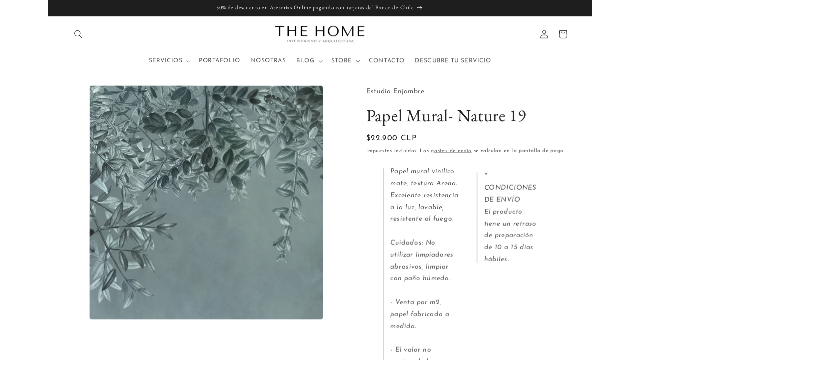

--- FILE ---
content_type: text/html; charset=utf-8
request_url: https://thehome.cl/products/papel-mural-nature-14
body_size: 33901
content:
<!doctype html>
<html class="js" lang="es">
  <head>
    <meta charset="utf-8">
    <meta http-equiv="X-UA-Compatible" content="IE=edge">
    <meta name="viewport" content="width=device-width,initial-scale=1">
    <meta name="theme-color" content="">
    <link rel="canonical" href="https://thehome.cl/products/papel-mural-nature-14"><link rel="preconnect" href="https://fonts.shopifycdn.com" crossorigin><title>
      Papel Mural- Nature 19
 &ndash; The Home</title>

    
      <meta name="description" content="Papel mural vinílico mate, textura Arena. Excelente resistencia a la luz, lavable, resistente al fuego. Cuidados: No utilizar limpiadores abrasivos, limpiar con paño húmedo. - Venta por m2, papel fabricado a medida. - El valor no contempla la instalación. - Recomendamos instaladores. - Requiere pegamento. Al instalarlo">
    

    

<meta property="og:site_name" content="The Home">
<meta property="og:url" content="https://thehome.cl/products/papel-mural-nature-14">
<meta property="og:title" content="Papel Mural- Nature 19">
<meta property="og:type" content="product">
<meta property="og:description" content="Papel mural vinílico mate, textura Arena. Excelente resistencia a la luz, lavable, resistente al fuego. Cuidados: No utilizar limpiadores abrasivos, limpiar con paño húmedo. - Venta por m2, papel fabricado a medida. - El valor no contempla la instalación. - Recomendamos instaladores. - Requiere pegamento. Al instalarlo"><meta property="og:image" content="http://thehome.cl/cdn/shop/products/PM-EE-N019.jpg?v=1668127864">
  <meta property="og:image:secure_url" content="https://thehome.cl/cdn/shop/products/PM-EE-N019.jpg?v=1668127864">
  <meta property="og:image:width" content="1500">
  <meta property="og:image:height" content="1500"><meta property="og:price:amount" content="22,900">
  <meta property="og:price:currency" content="CLP"><meta name="twitter:card" content="summary_large_image">
<meta name="twitter:title" content="Papel Mural- Nature 19">
<meta name="twitter:description" content="Papel mural vinílico mate, textura Arena. Excelente resistencia a la luz, lavable, resistente al fuego. Cuidados: No utilizar limpiadores abrasivos, limpiar con paño húmedo. - Venta por m2, papel fabricado a medida. - El valor no contempla la instalación. - Recomendamos instaladores. - Requiere pegamento. Al instalarlo">


    <script src="//thehome.cl/cdn/shop/t/7/assets/constants.js?v=132983761750457495441721657342" defer="defer"></script>
    <script src="//thehome.cl/cdn/shop/t/7/assets/pubsub.js?v=158357773527763999511721657342" defer="defer"></script>
    <script src="//thehome.cl/cdn/shop/t/7/assets/global.js?v=88558128918567037191721657342" defer="defer"></script><script src="//thehome.cl/cdn/shop/t/7/assets/animations.js?v=88693664871331136111721657341" defer="defer"></script><script>window.performance && window.performance.mark && window.performance.mark('shopify.content_for_header.start');</script><meta name="facebook-domain-verification" content="h8vyo1x9z3srbjjrl1of33impsq0kx">
<meta name="facebook-domain-verification" content="xhgi4j0zr1pd71rblbjpytf0sjwlr6">
<meta name="facebook-domain-verification" content="h8vyo1x9z3srbjjrl1of33impsq0kx">
<meta name="google-site-verification" content="18DQ3IZI9_aqYVvUAXlURP3CTyDSJwkbIzoon3vOPWA">
<meta id="shopify-digital-wallet" name="shopify-digital-wallet" content="/57896075337/digital_wallets/dialog">
<link rel="alternate" type="application/json+oembed" href="https://thehome.cl/products/papel-mural-nature-14.oembed">
<script async="async" src="/checkouts/internal/preloads.js?locale=es-CL"></script>
<script id="shopify-features" type="application/json">{"accessToken":"6219807a747faf45c89fb1860e2a7ddb","betas":["rich-media-storefront-analytics"],"domain":"thehome.cl","predictiveSearch":true,"shopId":57896075337,"locale":"es"}</script>
<script>var Shopify = Shopify || {};
Shopify.shop = "thehomechile.myshopify.com";
Shopify.locale = "es";
Shopify.currency = {"active":"CLP","rate":"1.0"};
Shopify.country = "CL";
Shopify.theme = {"name":"Craft","id":131800891465,"schema_name":"Craft","schema_version":"15.0.0","theme_store_id":1368,"role":"main"};
Shopify.theme.handle = "null";
Shopify.theme.style = {"id":null,"handle":null};
Shopify.cdnHost = "thehome.cl/cdn";
Shopify.routes = Shopify.routes || {};
Shopify.routes.root = "/";</script>
<script type="module">!function(o){(o.Shopify=o.Shopify||{}).modules=!0}(window);</script>
<script>!function(o){function n(){var o=[];function n(){o.push(Array.prototype.slice.apply(arguments))}return n.q=o,n}var t=o.Shopify=o.Shopify||{};t.loadFeatures=n(),t.autoloadFeatures=n()}(window);</script>
<script id="shop-js-analytics" type="application/json">{"pageType":"product"}</script>
<script defer="defer" async type="module" src="//thehome.cl/cdn/shopifycloud/shop-js/modules/v2/client.init-shop-cart-sync_BauuRneq.es.esm.js"></script>
<script defer="defer" async type="module" src="//thehome.cl/cdn/shopifycloud/shop-js/modules/v2/chunk.common_JQpvZAPo.esm.js"></script>
<script defer="defer" async type="module" src="//thehome.cl/cdn/shopifycloud/shop-js/modules/v2/chunk.modal_Cc_JA9bg.esm.js"></script>
<script type="module">
  await import("//thehome.cl/cdn/shopifycloud/shop-js/modules/v2/client.init-shop-cart-sync_BauuRneq.es.esm.js");
await import("//thehome.cl/cdn/shopifycloud/shop-js/modules/v2/chunk.common_JQpvZAPo.esm.js");
await import("//thehome.cl/cdn/shopifycloud/shop-js/modules/v2/chunk.modal_Cc_JA9bg.esm.js");

  window.Shopify.SignInWithShop?.initShopCartSync?.({"fedCMEnabled":true,"windoidEnabled":true});

</script>
<script>(function() {
  var isLoaded = false;
  function asyncLoad() {
    if (isLoaded) return;
    isLoaded = true;
    var urls = ["https:\/\/portfolio.zifyapp.com\/js\/frontend\/scripttag-v1.js?shop=thehomechile.myshopify.com","https:\/\/cdn.nfcube.com\/instafeed-76987ed45e5e7951349352d4ce3b2c61.js?shop=thehomechile.myshopify.com"];
    for (var i = 0; i < urls.length; i++) {
      var s = document.createElement('script');
      s.type = 'text/javascript';
      s.async = true;
      s.src = urls[i];
      var x = document.getElementsByTagName('script')[0];
      x.parentNode.insertBefore(s, x);
    }
  };
  if(window.attachEvent) {
    window.attachEvent('onload', asyncLoad);
  } else {
    window.addEventListener('load', asyncLoad, false);
  }
})();</script>
<script id="__st">var __st={"a":57896075337,"offset":-10800,"reqid":"d3b39d5a-9d72-472e-82bd-1650960e95e3-1769644555","pageurl":"thehome.cl\/products\/papel-mural-nature-14","u":"c68bc9038c6a","p":"product","rtyp":"product","rid":6877886218313};</script>
<script>window.ShopifyPaypalV4VisibilityTracking = true;</script>
<script id="captcha-bootstrap">!function(){'use strict';const t='contact',e='account',n='new_comment',o=[[t,t],['blogs',n],['comments',n],[t,'customer']],c=[[e,'customer_login'],[e,'guest_login'],[e,'recover_customer_password'],[e,'create_customer']],r=t=>t.map((([t,e])=>`form[action*='/${t}']:not([data-nocaptcha='true']) input[name='form_type'][value='${e}']`)).join(','),a=t=>()=>t?[...document.querySelectorAll(t)].map((t=>t.form)):[];function s(){const t=[...o],e=r(t);return a(e)}const i='password',u='form_key',d=['recaptcha-v3-token','g-recaptcha-response','h-captcha-response',i],f=()=>{try{return window.sessionStorage}catch{return}},m='__shopify_v',_=t=>t.elements[u];function p(t,e,n=!1){try{const o=window.sessionStorage,c=JSON.parse(o.getItem(e)),{data:r}=function(t){const{data:e,action:n}=t;return t[m]||n?{data:e,action:n}:{data:t,action:n}}(c);for(const[e,n]of Object.entries(r))t.elements[e]&&(t.elements[e].value=n);n&&o.removeItem(e)}catch(o){console.error('form repopulation failed',{error:o})}}const l='form_type',E='cptcha';function T(t){t.dataset[E]=!0}const w=window,h=w.document,L='Shopify',v='ce_forms',y='captcha';let A=!1;((t,e)=>{const n=(g='f06e6c50-85a8-45c8-87d0-21a2b65856fe',I='https://cdn.shopify.com/shopifycloud/storefront-forms-hcaptcha/ce_storefront_forms_captcha_hcaptcha.v1.5.2.iife.js',D={infoText:'Protegido por hCaptcha',privacyText:'Privacidad',termsText:'Términos'},(t,e,n)=>{const o=w[L][v],c=o.bindForm;if(c)return c(t,g,e,D).then(n);var r;o.q.push([[t,g,e,D],n]),r=I,A||(h.body.append(Object.assign(h.createElement('script'),{id:'captcha-provider',async:!0,src:r})),A=!0)});var g,I,D;w[L]=w[L]||{},w[L][v]=w[L][v]||{},w[L][v].q=[],w[L][y]=w[L][y]||{},w[L][y].protect=function(t,e){n(t,void 0,e),T(t)},Object.freeze(w[L][y]),function(t,e,n,w,h,L){const[v,y,A,g]=function(t,e,n){const i=e?o:[],u=t?c:[],d=[...i,...u],f=r(d),m=r(i),_=r(d.filter((([t,e])=>n.includes(e))));return[a(f),a(m),a(_),s()]}(w,h,L),I=t=>{const e=t.target;return e instanceof HTMLFormElement?e:e&&e.form},D=t=>v().includes(t);t.addEventListener('submit',(t=>{const e=I(t);if(!e)return;const n=D(e)&&!e.dataset.hcaptchaBound&&!e.dataset.recaptchaBound,o=_(e),c=g().includes(e)&&(!o||!o.value);(n||c)&&t.preventDefault(),c&&!n&&(function(t){try{if(!f())return;!function(t){const e=f();if(!e)return;const n=_(t);if(!n)return;const o=n.value;o&&e.removeItem(o)}(t);const e=Array.from(Array(32),(()=>Math.random().toString(36)[2])).join('');!function(t,e){_(t)||t.append(Object.assign(document.createElement('input'),{type:'hidden',name:u})),t.elements[u].value=e}(t,e),function(t,e){const n=f();if(!n)return;const o=[...t.querySelectorAll(`input[type='${i}']`)].map((({name:t})=>t)),c=[...d,...o],r={};for(const[a,s]of new FormData(t).entries())c.includes(a)||(r[a]=s);n.setItem(e,JSON.stringify({[m]:1,action:t.action,data:r}))}(t,e)}catch(e){console.error('failed to persist form',e)}}(e),e.submit())}));const S=(t,e)=>{t&&!t.dataset[E]&&(n(t,e.some((e=>e===t))),T(t))};for(const o of['focusin','change'])t.addEventListener(o,(t=>{const e=I(t);D(e)&&S(e,y())}));const B=e.get('form_key'),M=e.get(l),P=B&&M;t.addEventListener('DOMContentLoaded',(()=>{const t=y();if(P)for(const e of t)e.elements[l].value===M&&p(e,B);[...new Set([...A(),...v().filter((t=>'true'===t.dataset.shopifyCaptcha))])].forEach((e=>S(e,t)))}))}(h,new URLSearchParams(w.location.search),n,t,e,['guest_login'])})(!0,!0)}();</script>
<script integrity="sha256-4kQ18oKyAcykRKYeNunJcIwy7WH5gtpwJnB7kiuLZ1E=" data-source-attribution="shopify.loadfeatures" defer="defer" src="//thehome.cl/cdn/shopifycloud/storefront/assets/storefront/load_feature-a0a9edcb.js" crossorigin="anonymous"></script>
<script data-source-attribution="shopify.dynamic_checkout.dynamic.init">var Shopify=Shopify||{};Shopify.PaymentButton=Shopify.PaymentButton||{isStorefrontPortableWallets:!0,init:function(){window.Shopify.PaymentButton.init=function(){};var t=document.createElement("script");t.src="https://thehome.cl/cdn/shopifycloud/portable-wallets/latest/portable-wallets.es.js",t.type="module",document.head.appendChild(t)}};
</script>
<script data-source-attribution="shopify.dynamic_checkout.buyer_consent">
  function portableWalletsHideBuyerConsent(e){var t=document.getElementById("shopify-buyer-consent"),n=document.getElementById("shopify-subscription-policy-button");t&&n&&(t.classList.add("hidden"),t.setAttribute("aria-hidden","true"),n.removeEventListener("click",e))}function portableWalletsShowBuyerConsent(e){var t=document.getElementById("shopify-buyer-consent"),n=document.getElementById("shopify-subscription-policy-button");t&&n&&(t.classList.remove("hidden"),t.removeAttribute("aria-hidden"),n.addEventListener("click",e))}window.Shopify?.PaymentButton&&(window.Shopify.PaymentButton.hideBuyerConsent=portableWalletsHideBuyerConsent,window.Shopify.PaymentButton.showBuyerConsent=portableWalletsShowBuyerConsent);
</script>
<script>
  function portableWalletsCleanup(e){e&&e.src&&console.error("Failed to load portable wallets script "+e.src);var t=document.querySelectorAll("shopify-accelerated-checkout .shopify-payment-button__skeleton, shopify-accelerated-checkout-cart .wallet-cart-button__skeleton"),e=document.getElementById("shopify-buyer-consent");for(let e=0;e<t.length;e++)t[e].remove();e&&e.remove()}function portableWalletsNotLoadedAsModule(e){e instanceof ErrorEvent&&"string"==typeof e.message&&e.message.includes("import.meta")&&"string"==typeof e.filename&&e.filename.includes("portable-wallets")&&(window.removeEventListener("error",portableWalletsNotLoadedAsModule),window.Shopify.PaymentButton.failedToLoad=e,"loading"===document.readyState?document.addEventListener("DOMContentLoaded",window.Shopify.PaymentButton.init):window.Shopify.PaymentButton.init())}window.addEventListener("error",portableWalletsNotLoadedAsModule);
</script>

<script type="module" src="https://thehome.cl/cdn/shopifycloud/portable-wallets/latest/portable-wallets.es.js" onError="portableWalletsCleanup(this)" crossorigin="anonymous"></script>
<script nomodule>
  document.addEventListener("DOMContentLoaded", portableWalletsCleanup);
</script>

<link id="shopify-accelerated-checkout-styles" rel="stylesheet" media="screen" href="https://thehome.cl/cdn/shopifycloud/portable-wallets/latest/accelerated-checkout-backwards-compat.css" crossorigin="anonymous">
<style id="shopify-accelerated-checkout-cart">
        #shopify-buyer-consent {
  margin-top: 1em;
  display: inline-block;
  width: 100%;
}

#shopify-buyer-consent.hidden {
  display: none;
}

#shopify-subscription-policy-button {
  background: none;
  border: none;
  padding: 0;
  text-decoration: underline;
  font-size: inherit;
  cursor: pointer;
}

#shopify-subscription-policy-button::before {
  box-shadow: none;
}

      </style>
<script id="sections-script" data-sections="header" defer="defer" src="//thehome.cl/cdn/shop/t/7/compiled_assets/scripts.js?v=1564"></script>
<script>window.performance && window.performance.mark && window.performance.mark('shopify.content_for_header.end');</script>


    <style data-shopify>
      @font-face {
  font-family: "Josefin Sans";
  font-weight: 400;
  font-style: normal;
  font-display: swap;
  src: url("//thehome.cl/cdn/fonts/josefin_sans/josefinsans_n4.70f7efd699799949e6d9f99bc20843a2c86a2e0f.woff2") format("woff2"),
       url("//thehome.cl/cdn/fonts/josefin_sans/josefinsans_n4.35d308a1bdf56e5556bc2ac79702c721e4e2e983.woff") format("woff");
}

      @font-face {
  font-family: "Josefin Sans";
  font-weight: 700;
  font-style: normal;
  font-display: swap;
  src: url("//thehome.cl/cdn/fonts/josefin_sans/josefinsans_n7.4edc746dce14b53e39df223fba72d5f37c3d525d.woff2") format("woff2"),
       url("//thehome.cl/cdn/fonts/josefin_sans/josefinsans_n7.051568b12ab464ee8f0241094cdd7a1c80fbd08d.woff") format("woff");
}

      @font-face {
  font-family: "Josefin Sans";
  font-weight: 400;
  font-style: italic;
  font-display: swap;
  src: url("//thehome.cl/cdn/fonts/josefin_sans/josefinsans_i4.a2ba85bff59cf18a6ad90c24fe1808ddb8ce1343.woff2") format("woff2"),
       url("//thehome.cl/cdn/fonts/josefin_sans/josefinsans_i4.2dba61e1d135ab449e8e134ba633cf0d31863cc4.woff") format("woff");
}

      @font-face {
  font-family: "Josefin Sans";
  font-weight: 700;
  font-style: italic;
  font-display: swap;
  src: url("//thehome.cl/cdn/fonts/josefin_sans/josefinsans_i7.733dd5c50cdd7b706d9ec731b4016d1edd55db5e.woff2") format("woff2"),
       url("//thehome.cl/cdn/fonts/josefin_sans/josefinsans_i7.094ef86ca8f6eafea52b87b4f09feefb278e539d.woff") format("woff");
}

      @font-face {
  font-family: "EB Garamond";
  font-weight: 400;
  font-style: normal;
  font-display: swap;
  src: url("//thehome.cl/cdn/fonts/ebgaramond/ebgaramond_n4.f03b4ad40330b0ec2af5bb96f169ce0df8a12bc0.woff2") format("woff2"),
       url("//thehome.cl/cdn/fonts/ebgaramond/ebgaramond_n4.73939a8b7fe7c6b6b560b459d64db062f2ba1a29.woff") format("woff");
}


      
        :root,
        .color-scheme-1 {
          --color-background: 255,255,255;
        
          --gradient-background: #ffffff;
        

        

        --color-foreground: 37,37,37;
        --color-background-contrast: 191,191,191;
        --color-shadow: 37,37,37;
        --color-button: 44,51,47;
        --color-button-text: 239,236,236;
        --color-secondary-button: 255,255,255;
        --color-secondary-button-text: 80,86,85;
        --color-link: 80,86,85;
        --color-badge-foreground: 37,37,37;
        --color-badge-background: 255,255,255;
        --color-badge-border: 37,37,37;
        --payment-terms-background-color: rgb(255 255 255);
      }
      
        
        .color-scheme-2 {
          --color-background: 255,255,255;
        
          --gradient-background: #ffffff;
        

        

        --color-foreground: 37,37,37;
        --color-background-contrast: 191,191,191;
        --color-shadow: 37,37,37;
        --color-button: 37,37,37;
        --color-button-text: 255,255,255;
        --color-secondary-button: 255,255,255;
        --color-secondary-button-text: 37,37,37;
        --color-link: 37,37,37;
        --color-badge-foreground: 37,37,37;
        --color-badge-background: 255,255,255;
        --color-badge-border: 37,37,37;
        --payment-terms-background-color: rgb(255 255 255);
      }
      
        
        .color-scheme-3 {
          --color-background: 113,106,86;
        
          --gradient-background: #716a56;
        

        

        --color-foreground: 239,236,236;
        --color-background-contrast: 41,38,31;
        --color-shadow: 37,37,37;
        --color-button: 239,236,236;
        --color-button-text: 113,106,86;
        --color-secondary-button: 113,106,86;
        --color-secondary-button-text: 239,236,236;
        --color-link: 239,236,236;
        --color-badge-foreground: 239,236,236;
        --color-badge-background: 113,106,86;
        --color-badge-border: 239,236,236;
        --payment-terms-background-color: rgb(113 106 86);
      }
      
        
        .color-scheme-4 {
          --color-background: 30,30,30;
        
          --gradient-background: #1e1e1e;
        

        

        --color-foreground: 239,236,236;
        --color-background-contrast: 43,43,43;
        --color-shadow: 30,30,30;
        --color-button: 239,236,236;
        --color-button-text: 30,30,30;
        --color-secondary-button: 30,30,30;
        --color-secondary-button-text: 30,30,30;
        --color-link: 30,30,30;
        --color-badge-foreground: 239,236,236;
        --color-badge-background: 30,30,30;
        --color-badge-border: 239,236,236;
        --payment-terms-background-color: rgb(30 30 30);
      }
      
        
        .color-scheme-5 {
          --color-background: 63,81,71;
        
          --gradient-background: #3f5147;
        

        

        --color-foreground: 239,236,236;
        --color-background-contrast: 7,9,8;
        --color-shadow: 37,37,37;
        --color-button: 239,236,236;
        --color-button-text: 63,81,71;
        --color-secondary-button: 63,81,71;
        --color-secondary-button-text: 239,236,236;
        --color-link: 239,236,236;
        --color-badge-foreground: 239,236,236;
        --color-badge-background: 63,81,71;
        --color-badge-border: 239,236,236;
        --payment-terms-background-color: rgb(63 81 71);
      }
      
        
        .color-scheme-87c73b07-fe2c-48cc-87d1-c19e89cd1044 {
          --color-background: 255,255,255;
        
          --gradient-background: #ffffff;
        

        

        --color-foreground: 239,236,236;
        --color-background-contrast: 191,191,191;
        --color-shadow: 37,37,37;
        --color-button: 107,45,37;
        --color-button-text: 243,239,236;
        --color-secondary-button: 255,255,255;
        --color-secondary-button-text: 113,106,86;
        --color-link: 113,106,86;
        --color-badge-foreground: 239,236,236;
        --color-badge-background: 255,255,255;
        --color-badge-border: 239,236,236;
        --payment-terms-background-color: rgb(255 255 255);
      }
      
        
        .color-scheme-b6727678-904e-4bc1-bc01-2ead754d7de9 {
          --color-background: 255,255,255;
        
          --gradient-background: #ffffff;
        

        

        --color-foreground: 37,37,37;
        --color-background-contrast: 191,191,191;
        --color-shadow: 37,37,37;
        --color-button: 44,51,47;
        --color-button-text: 239,236,236;
        --color-secondary-button: 255,255,255;
        --color-secondary-button-text: 80,86,85;
        --color-link: 80,86,85;
        --color-badge-foreground: 37,37,37;
        --color-badge-background: 255,255,255;
        --color-badge-border: 37,37,37;
        --payment-terms-background-color: rgb(255 255 255);
      }
      

      body, .color-scheme-1, .color-scheme-2, .color-scheme-3, .color-scheme-4, .color-scheme-5, .color-scheme-87c73b07-fe2c-48cc-87d1-c19e89cd1044, .color-scheme-b6727678-904e-4bc1-bc01-2ead754d7de9 {
        color: rgba(var(--color-foreground), 0.75);
        background-color: rgb(var(--color-background));
      }

      :root {
        --font-body-family: "Josefin Sans", sans-serif;
        --font-body-style: normal;
        --font-body-weight: 400;
        --font-body-weight-bold: 700;

        --font-heading-family: "EB Garamond", serif;
        --font-heading-style: normal;
        --font-heading-weight: 400;

        --font-body-scale: 1.0;
        --font-heading-scale: 1.0;

        --media-padding: px;
        --media-border-opacity: 0.1;
        --media-border-width: 0px;
        --media-radius: 6px;
        --media-shadow-opacity: 0.0;
        --media-shadow-horizontal-offset: 0px;
        --media-shadow-vertical-offset: 4px;
        --media-shadow-blur-radius: 5px;
        --media-shadow-visible: 0;

        --page-width: 160rem;
        --page-width-margin: 0rem;

        --product-card-image-padding: 0.0rem;
        --product-card-corner-radius: 0.6rem;
        --product-card-text-alignment: left;
        --product-card-border-width: 0.1rem;
        --product-card-border-opacity: 0.1;
        --product-card-shadow-opacity: 0.0;
        --product-card-shadow-visible: 0;
        --product-card-shadow-horizontal-offset: 0.0rem;
        --product-card-shadow-vertical-offset: 0.4rem;
        --product-card-shadow-blur-radius: 0.5rem;

        --collection-card-image-padding: 0.0rem;
        --collection-card-corner-radius: 0.6rem;
        --collection-card-text-alignment: left;
        --collection-card-border-width: 0.1rem;
        --collection-card-border-opacity: 0.1;
        --collection-card-shadow-opacity: 0.0;
        --collection-card-shadow-visible: 0;
        --collection-card-shadow-horizontal-offset: 0.0rem;
        --collection-card-shadow-vertical-offset: 0.4rem;
        --collection-card-shadow-blur-radius: 0.5rem;

        --blog-card-image-padding: 0.0rem;
        --blog-card-corner-radius: 0.6rem;
        --blog-card-text-alignment: left;
        --blog-card-border-width: 0.1rem;
        --blog-card-border-opacity: 0.1;
        --blog-card-shadow-opacity: 0.0;
        --blog-card-shadow-visible: 0;
        --blog-card-shadow-horizontal-offset: 0.0rem;
        --blog-card-shadow-vertical-offset: 0.4rem;
        --blog-card-shadow-blur-radius: 0.5rem;

        --badge-corner-radius: 0.6rem;

        --popup-border-width: 1px;
        --popup-border-opacity: 0.5;
        --popup-corner-radius: 6px;
        --popup-shadow-opacity: 0.0;
        --popup-shadow-horizontal-offset: 0px;
        --popup-shadow-vertical-offset: 4px;
        --popup-shadow-blur-radius: 5px;

        --drawer-border-width: 1px;
        --drawer-border-opacity: 0.1;
        --drawer-shadow-opacity: 0.0;
        --drawer-shadow-horizontal-offset: 0px;
        --drawer-shadow-vertical-offset: 4px;
        --drawer-shadow-blur-radius: 5px;

        --spacing-sections-desktop: 32px;
        --spacing-sections-mobile: 22px;

        --grid-desktop-vertical-spacing: 4px;
        --grid-desktop-horizontal-spacing: 8px;
        --grid-mobile-vertical-spacing: 2px;
        --grid-mobile-horizontal-spacing: 4px;

        --text-boxes-border-opacity: 0.1;
        --text-boxes-border-width: 0px;
        --text-boxes-radius: 6px;
        --text-boxes-shadow-opacity: 0.0;
        --text-boxes-shadow-visible: 0;
        --text-boxes-shadow-horizontal-offset: 0px;
        --text-boxes-shadow-vertical-offset: 4px;
        --text-boxes-shadow-blur-radius: 5px;

        --buttons-radius: 40px;
        --buttons-radius-outset: 44px;
        --buttons-border-width: 0px;
        --buttons-border-opacity: 0.0;
        --buttons-shadow-opacity: 0.0;
        --buttons-shadow-visible: 0;
        --buttons-shadow-horizontal-offset: 0px;
        --buttons-shadow-vertical-offset: 4px;
        --buttons-shadow-blur-radius: 5px;
        --buttons-border-offset: 0.3px;

        --inputs-radius: 22px;
        --inputs-border-width: 4px;
        --inputs-border-opacity: 0.55;
        --inputs-shadow-opacity: 0.0;
        --inputs-shadow-horizontal-offset: 0px;
        --inputs-margin-offset: 0px;
        --inputs-shadow-vertical-offset: 2px;
        --inputs-shadow-blur-radius: 5px;
        --inputs-radius-outset: 26px;

        --variant-pills-radius: 30px;
        --variant-pills-border-width: 1px;
        --variant-pills-border-opacity: 0.55;
        --variant-pills-shadow-opacity: 0.4;
        --variant-pills-shadow-horizontal-offset: 0px;
        --variant-pills-shadow-vertical-offset: -6px;
        --variant-pills-shadow-blur-radius: 5px;
      }

      *,
      *::before,
      *::after {
        box-sizing: inherit;
      }

      html {
        box-sizing: border-box;
        font-size: calc(var(--font-body-scale) * 62.5%);
        height: 100%;
      }

      body {
        display: grid;
        grid-template-rows: auto auto 1fr auto;
        grid-template-columns: 100%;
        min-height: 100%;
        margin: 0;
        font-size: 1.5rem;
        letter-spacing: 0.06rem;
        line-height: calc(1 + 0.8 / var(--font-body-scale));
        font-family: var(--font-body-family);
        font-style: var(--font-body-style);
        font-weight: var(--font-body-weight);
      }

      @media screen and (min-width: 750px) {
        body {
          font-size: 1.6rem;
        }
      }
    </style>

    <link href="//thehome.cl/cdn/shop/t/7/assets/base.css?v=124558026583735048841752512119" rel="stylesheet" type="text/css" media="all" />

      <link rel="preload" as="font" href="//thehome.cl/cdn/fonts/josefin_sans/josefinsans_n4.70f7efd699799949e6d9f99bc20843a2c86a2e0f.woff2" type="font/woff2" crossorigin>
      

      <link rel="preload" as="font" href="//thehome.cl/cdn/fonts/ebgaramond/ebgaramond_n4.f03b4ad40330b0ec2af5bb96f169ce0df8a12bc0.woff2" type="font/woff2" crossorigin>
      
<link
        rel="stylesheet"
        href="//thehome.cl/cdn/shop/t/7/assets/component-predictive-search.css?v=118923337488134913561721657342"
        media="print"
        onload="this.media='all'"
      ><script>
      if (Shopify.designMode) {
        document.documentElement.classList.add('shopify-design-mode');
      }
    </script>
  <!-- BEGIN app block: shopify://apps/klaviyo-email-marketing-sms/blocks/klaviyo-onsite-embed/2632fe16-c075-4321-a88b-50b567f42507 -->












  <script async src="https://static.klaviyo.com/onsite/js/WehfPk/klaviyo.js?company_id=WehfPk"></script>
  <script>!function(){if(!window.klaviyo){window._klOnsite=window._klOnsite||[];try{window.klaviyo=new Proxy({},{get:function(n,i){return"push"===i?function(){var n;(n=window._klOnsite).push.apply(n,arguments)}:function(){for(var n=arguments.length,o=new Array(n),w=0;w<n;w++)o[w]=arguments[w];var t="function"==typeof o[o.length-1]?o.pop():void 0,e=new Promise((function(n){window._klOnsite.push([i].concat(o,[function(i){t&&t(i),n(i)}]))}));return e}}})}catch(n){window.klaviyo=window.klaviyo||[],window.klaviyo.push=function(){var n;(n=window._klOnsite).push.apply(n,arguments)}}}}();</script>

  
    <script id="viewed_product">
      if (item == null) {
        var _learnq = _learnq || [];

        var MetafieldReviews = null
        var MetafieldYotpoRating = null
        var MetafieldYotpoCount = null
        var MetafieldLooxRating = null
        var MetafieldLooxCount = null
        var okendoProduct = null
        var okendoProductReviewCount = null
        var okendoProductReviewAverageValue = null
        try {
          // The following fields are used for Customer Hub recently viewed in order to add reviews.
          // This information is not part of __kla_viewed. Instead, it is part of __kla_viewed_reviewed_items
          MetafieldReviews = {};
          MetafieldYotpoRating = null
          MetafieldYotpoCount = null
          MetafieldLooxRating = null
          MetafieldLooxCount = null

          okendoProduct = null
          // If the okendo metafield is not legacy, it will error, which then requires the new json formatted data
          if (okendoProduct && 'error' in okendoProduct) {
            okendoProduct = null
          }
          okendoProductReviewCount = okendoProduct ? okendoProduct.reviewCount : null
          okendoProductReviewAverageValue = okendoProduct ? okendoProduct.reviewAverageValue : null
        } catch (error) {
          console.error('Error in Klaviyo onsite reviews tracking:', error);
        }

        var item = {
          Name: "Papel Mural- Nature 19",
          ProductID: 6877886218313,
          Categories: ["Nature","Papel Mural"],
          ImageURL: "https://thehome.cl/cdn/shop/products/PM-EE-N019_grande.jpg?v=1668127864",
          URL: "https://thehome.cl/products/papel-mural-nature-14",
          Brand: "Estudio Enjambre",
          Price: "$22.900",
          Value: "22,900",
          CompareAtPrice: "$0"
        };
        _learnq.push(['track', 'Viewed Product', item]);
        _learnq.push(['trackViewedItem', {
          Title: item.Name,
          ItemId: item.ProductID,
          Categories: item.Categories,
          ImageUrl: item.ImageURL,
          Url: item.URL,
          Metadata: {
            Brand: item.Brand,
            Price: item.Price,
            Value: item.Value,
            CompareAtPrice: item.CompareAtPrice
          },
          metafields:{
            reviews: MetafieldReviews,
            yotpo:{
              rating: MetafieldYotpoRating,
              count: MetafieldYotpoCount,
            },
            loox:{
              rating: MetafieldLooxRating,
              count: MetafieldLooxCount,
            },
            okendo: {
              rating: okendoProductReviewAverageValue,
              count: okendoProductReviewCount,
            }
          }
        }]);
      }
    </script>
  




  <script>
    window.klaviyoReviewsProductDesignMode = false
  </script>







<!-- END app block --><!-- BEGIN app block: shopify://apps/instafeed/blocks/head-block/c447db20-095d-4a10-9725-b5977662c9d5 --><link rel="preconnect" href="https://cdn.nfcube.com/">
<link rel="preconnect" href="https://scontent.cdninstagram.com/">






<!-- END app block --><script src="https://cdn.shopify.com/extensions/e8878072-2f6b-4e89-8082-94b04320908d/inbox-1254/assets/inbox-chat-loader.js" type="text/javascript" defer="defer"></script>
<link href="https://monorail-edge.shopifysvc.com" rel="dns-prefetch">
<script>(function(){if ("sendBeacon" in navigator && "performance" in window) {try {var session_token_from_headers = performance.getEntriesByType('navigation')[0].serverTiming.find(x => x.name == '_s').description;} catch {var session_token_from_headers = undefined;}var session_cookie_matches = document.cookie.match(/_shopify_s=([^;]*)/);var session_token_from_cookie = session_cookie_matches && session_cookie_matches.length === 2 ? session_cookie_matches[1] : "";var session_token = session_token_from_headers || session_token_from_cookie || "";function handle_abandonment_event(e) {var entries = performance.getEntries().filter(function(entry) {return /monorail-edge.shopifysvc.com/.test(entry.name);});if (!window.abandonment_tracked && entries.length === 0) {window.abandonment_tracked = true;var currentMs = Date.now();var navigation_start = performance.timing.navigationStart;var payload = {shop_id: 57896075337,url: window.location.href,navigation_start,duration: currentMs - navigation_start,session_token,page_type: "product"};window.navigator.sendBeacon("https://monorail-edge.shopifysvc.com/v1/produce", JSON.stringify({schema_id: "online_store_buyer_site_abandonment/1.1",payload: payload,metadata: {event_created_at_ms: currentMs,event_sent_at_ms: currentMs}}));}}window.addEventListener('pagehide', handle_abandonment_event);}}());</script>
<script id="web-pixels-manager-setup">(function e(e,d,r,n,o){if(void 0===o&&(o={}),!Boolean(null===(a=null===(i=window.Shopify)||void 0===i?void 0:i.analytics)||void 0===a?void 0:a.replayQueue)){var i,a;window.Shopify=window.Shopify||{};var t=window.Shopify;t.analytics=t.analytics||{};var s=t.analytics;s.replayQueue=[],s.publish=function(e,d,r){return s.replayQueue.push([e,d,r]),!0};try{self.performance.mark("wpm:start")}catch(e){}var l=function(){var e={modern:/Edge?\/(1{2}[4-9]|1[2-9]\d|[2-9]\d{2}|\d{4,})\.\d+(\.\d+|)|Firefox\/(1{2}[4-9]|1[2-9]\d|[2-9]\d{2}|\d{4,})\.\d+(\.\d+|)|Chrom(ium|e)\/(9{2}|\d{3,})\.\d+(\.\d+|)|(Maci|X1{2}).+ Version\/(15\.\d+|(1[6-9]|[2-9]\d|\d{3,})\.\d+)([,.]\d+|)( \(\w+\)|)( Mobile\/\w+|) Safari\/|Chrome.+OPR\/(9{2}|\d{3,})\.\d+\.\d+|(CPU[ +]OS|iPhone[ +]OS|CPU[ +]iPhone|CPU IPhone OS|CPU iPad OS)[ +]+(15[._]\d+|(1[6-9]|[2-9]\d|\d{3,})[._]\d+)([._]\d+|)|Android:?[ /-](13[3-9]|1[4-9]\d|[2-9]\d{2}|\d{4,})(\.\d+|)(\.\d+|)|Android.+Firefox\/(13[5-9]|1[4-9]\d|[2-9]\d{2}|\d{4,})\.\d+(\.\d+|)|Android.+Chrom(ium|e)\/(13[3-9]|1[4-9]\d|[2-9]\d{2}|\d{4,})\.\d+(\.\d+|)|SamsungBrowser\/([2-9]\d|\d{3,})\.\d+/,legacy:/Edge?\/(1[6-9]|[2-9]\d|\d{3,})\.\d+(\.\d+|)|Firefox\/(5[4-9]|[6-9]\d|\d{3,})\.\d+(\.\d+|)|Chrom(ium|e)\/(5[1-9]|[6-9]\d|\d{3,})\.\d+(\.\d+|)([\d.]+$|.*Safari\/(?![\d.]+ Edge\/[\d.]+$))|(Maci|X1{2}).+ Version\/(10\.\d+|(1[1-9]|[2-9]\d|\d{3,})\.\d+)([,.]\d+|)( \(\w+\)|)( Mobile\/\w+|) Safari\/|Chrome.+OPR\/(3[89]|[4-9]\d|\d{3,})\.\d+\.\d+|(CPU[ +]OS|iPhone[ +]OS|CPU[ +]iPhone|CPU IPhone OS|CPU iPad OS)[ +]+(10[._]\d+|(1[1-9]|[2-9]\d|\d{3,})[._]\d+)([._]\d+|)|Android:?[ /-](13[3-9]|1[4-9]\d|[2-9]\d{2}|\d{4,})(\.\d+|)(\.\d+|)|Mobile Safari.+OPR\/([89]\d|\d{3,})\.\d+\.\d+|Android.+Firefox\/(13[5-9]|1[4-9]\d|[2-9]\d{2}|\d{4,})\.\d+(\.\d+|)|Android.+Chrom(ium|e)\/(13[3-9]|1[4-9]\d|[2-9]\d{2}|\d{4,})\.\d+(\.\d+|)|Android.+(UC? ?Browser|UCWEB|U3)[ /]?(15\.([5-9]|\d{2,})|(1[6-9]|[2-9]\d|\d{3,})\.\d+)\.\d+|SamsungBrowser\/(5\.\d+|([6-9]|\d{2,})\.\d+)|Android.+MQ{2}Browser\/(14(\.(9|\d{2,})|)|(1[5-9]|[2-9]\d|\d{3,})(\.\d+|))(\.\d+|)|K[Aa][Ii]OS\/(3\.\d+|([4-9]|\d{2,})\.\d+)(\.\d+|)/},d=e.modern,r=e.legacy,n=navigator.userAgent;return n.match(d)?"modern":n.match(r)?"legacy":"unknown"}(),u="modern"===l?"modern":"legacy",c=(null!=n?n:{modern:"",legacy:""})[u],f=function(e){return[e.baseUrl,"/wpm","/b",e.hashVersion,"modern"===e.buildTarget?"m":"l",".js"].join("")}({baseUrl:d,hashVersion:r,buildTarget:u}),m=function(e){var d=e.version,r=e.bundleTarget,n=e.surface,o=e.pageUrl,i=e.monorailEndpoint;return{emit:function(e){var a=e.status,t=e.errorMsg,s=(new Date).getTime(),l=JSON.stringify({metadata:{event_sent_at_ms:s},events:[{schema_id:"web_pixels_manager_load/3.1",payload:{version:d,bundle_target:r,page_url:o,status:a,surface:n,error_msg:t},metadata:{event_created_at_ms:s}}]});if(!i)return console&&console.warn&&console.warn("[Web Pixels Manager] No Monorail endpoint provided, skipping logging."),!1;try{return self.navigator.sendBeacon.bind(self.navigator)(i,l)}catch(e){}var u=new XMLHttpRequest;try{return u.open("POST",i,!0),u.setRequestHeader("Content-Type","text/plain"),u.send(l),!0}catch(e){return console&&console.warn&&console.warn("[Web Pixels Manager] Got an unhandled error while logging to Monorail."),!1}}}}({version:r,bundleTarget:l,surface:e.surface,pageUrl:self.location.href,monorailEndpoint:e.monorailEndpoint});try{o.browserTarget=l,function(e){var d=e.src,r=e.async,n=void 0===r||r,o=e.onload,i=e.onerror,a=e.sri,t=e.scriptDataAttributes,s=void 0===t?{}:t,l=document.createElement("script"),u=document.querySelector("head"),c=document.querySelector("body");if(l.async=n,l.src=d,a&&(l.integrity=a,l.crossOrigin="anonymous"),s)for(var f in s)if(Object.prototype.hasOwnProperty.call(s,f))try{l.dataset[f]=s[f]}catch(e){}if(o&&l.addEventListener("load",o),i&&l.addEventListener("error",i),u)u.appendChild(l);else{if(!c)throw new Error("Did not find a head or body element to append the script");c.appendChild(l)}}({src:f,async:!0,onload:function(){if(!function(){var e,d;return Boolean(null===(d=null===(e=window.Shopify)||void 0===e?void 0:e.analytics)||void 0===d?void 0:d.initialized)}()){var d=window.webPixelsManager.init(e)||void 0;if(d){var r=window.Shopify.analytics;r.replayQueue.forEach((function(e){var r=e[0],n=e[1],o=e[2];d.publishCustomEvent(r,n,o)})),r.replayQueue=[],r.publish=d.publishCustomEvent,r.visitor=d.visitor,r.initialized=!0}}},onerror:function(){return m.emit({status:"failed",errorMsg:"".concat(f," has failed to load")})},sri:function(e){var d=/^sha384-[A-Za-z0-9+/=]+$/;return"string"==typeof e&&d.test(e)}(c)?c:"",scriptDataAttributes:o}),m.emit({status:"loading"})}catch(e){m.emit({status:"failed",errorMsg:(null==e?void 0:e.message)||"Unknown error"})}}})({shopId: 57896075337,storefrontBaseUrl: "https://thehome.cl",extensionsBaseUrl: "https://extensions.shopifycdn.com/cdn/shopifycloud/web-pixels-manager",monorailEndpoint: "https://monorail-edge.shopifysvc.com/unstable/produce_batch",surface: "storefront-renderer",enabledBetaFlags: ["2dca8a86"],webPixelsConfigList: [{"id":"2591653961","configuration":"{\"accountID\":\"WehfPk\",\"webPixelConfig\":\"eyJlbmFibGVBZGRlZFRvQ2FydEV2ZW50cyI6IHRydWV9\"}","eventPayloadVersion":"v1","runtimeContext":"STRICT","scriptVersion":"524f6c1ee37bacdca7657a665bdca589","type":"APP","apiClientId":123074,"privacyPurposes":["ANALYTICS","MARKETING"],"dataSharingAdjustments":{"protectedCustomerApprovalScopes":["read_customer_address","read_customer_email","read_customer_name","read_customer_personal_data","read_customer_phone"]}},{"id":"2328690761","configuration":"{\"webPixelName\":\"Judge.me\"}","eventPayloadVersion":"v1","runtimeContext":"STRICT","scriptVersion":"34ad157958823915625854214640f0bf","type":"APP","apiClientId":683015,"privacyPurposes":["ANALYTICS"],"dataSharingAdjustments":{"protectedCustomerApprovalScopes":["read_customer_email","read_customer_name","read_customer_personal_data","read_customer_phone"]}},{"id":"393019465","configuration":"{\"config\":\"{\\\"pixel_id\\\":\\\"GT-MBLHDHH\\\",\\\"target_country\\\":\\\"CL\\\",\\\"gtag_events\\\":[{\\\"type\\\":\\\"purchase\\\",\\\"action_label\\\":\\\"MC-BZWJRSTSP4\\\"},{\\\"type\\\":\\\"page_view\\\",\\\"action_label\\\":\\\"MC-BZWJRSTSP4\\\"},{\\\"type\\\":\\\"view_item\\\",\\\"action_label\\\":\\\"MC-BZWJRSTSP4\\\"}],\\\"enable_monitoring_mode\\\":false}\"}","eventPayloadVersion":"v1","runtimeContext":"OPEN","scriptVersion":"b2a88bafab3e21179ed38636efcd8a93","type":"APP","apiClientId":1780363,"privacyPurposes":[],"dataSharingAdjustments":{"protectedCustomerApprovalScopes":["read_customer_address","read_customer_email","read_customer_name","read_customer_personal_data","read_customer_phone"]}},{"id":"93356105","configuration":"{\"pixel_id\":\"1174354376745562\",\"pixel_type\":\"facebook_pixel\",\"metaapp_system_user_token\":\"-\"}","eventPayloadVersion":"v1","runtimeContext":"OPEN","scriptVersion":"ca16bc87fe92b6042fbaa3acc2fbdaa6","type":"APP","apiClientId":2329312,"privacyPurposes":["ANALYTICS","MARKETING","SALE_OF_DATA"],"dataSharingAdjustments":{"protectedCustomerApprovalScopes":["read_customer_address","read_customer_email","read_customer_name","read_customer_personal_data","read_customer_phone"]}},{"id":"shopify-app-pixel","configuration":"{}","eventPayloadVersion":"v1","runtimeContext":"STRICT","scriptVersion":"0450","apiClientId":"shopify-pixel","type":"APP","privacyPurposes":["ANALYTICS","MARKETING"]},{"id":"shopify-custom-pixel","eventPayloadVersion":"v1","runtimeContext":"LAX","scriptVersion":"0450","apiClientId":"shopify-pixel","type":"CUSTOM","privacyPurposes":["ANALYTICS","MARKETING"]}],isMerchantRequest: false,initData: {"shop":{"name":"The Home","paymentSettings":{"currencyCode":"CLP"},"myshopifyDomain":"thehomechile.myshopify.com","countryCode":"CL","storefrontUrl":"https:\/\/thehome.cl"},"customer":null,"cart":null,"checkout":null,"productVariants":[{"price":{"amount":22900.0,"currencyCode":"CLP"},"product":{"title":"Papel Mural- Nature 19","vendor":"Estudio Enjambre","id":"6877886218313","untranslatedTitle":"Papel Mural- Nature 19","url":"\/products\/papel-mural-nature-14","type":""},"id":"40394426646601","image":{"src":"\/\/thehome.cl\/cdn\/shop\/products\/PM-EE-N019.jpg?v=1668127864"},"sku":"PM-EE-N019","title":"Default Title","untranslatedTitle":"Default Title"}],"purchasingCompany":null},},"https://thehome.cl/cdn","1d2a099fw23dfb22ep557258f5m7a2edbae",{"modern":"","legacy":""},{"shopId":"57896075337","storefrontBaseUrl":"https:\/\/thehome.cl","extensionBaseUrl":"https:\/\/extensions.shopifycdn.com\/cdn\/shopifycloud\/web-pixels-manager","surface":"storefront-renderer","enabledBetaFlags":"[\"2dca8a86\"]","isMerchantRequest":"false","hashVersion":"1d2a099fw23dfb22ep557258f5m7a2edbae","publish":"custom","events":"[[\"page_viewed\",{}],[\"product_viewed\",{\"productVariant\":{\"price\":{\"amount\":22900.0,\"currencyCode\":\"CLP\"},\"product\":{\"title\":\"Papel Mural- Nature 19\",\"vendor\":\"Estudio Enjambre\",\"id\":\"6877886218313\",\"untranslatedTitle\":\"Papel Mural- Nature 19\",\"url\":\"\/products\/papel-mural-nature-14\",\"type\":\"\"},\"id\":\"40394426646601\",\"image\":{\"src\":\"\/\/thehome.cl\/cdn\/shop\/products\/PM-EE-N019.jpg?v=1668127864\"},\"sku\":\"PM-EE-N019\",\"title\":\"Default Title\",\"untranslatedTitle\":\"Default Title\"}}]]"});</script><script>
  window.ShopifyAnalytics = window.ShopifyAnalytics || {};
  window.ShopifyAnalytics.meta = window.ShopifyAnalytics.meta || {};
  window.ShopifyAnalytics.meta.currency = 'CLP';
  var meta = {"product":{"id":6877886218313,"gid":"gid:\/\/shopify\/Product\/6877886218313","vendor":"Estudio Enjambre","type":"","handle":"papel-mural-nature-14","variants":[{"id":40394426646601,"price":2290000,"name":"Papel Mural- Nature 19","public_title":null,"sku":"PM-EE-N019"}],"remote":false},"page":{"pageType":"product","resourceType":"product","resourceId":6877886218313,"requestId":"d3b39d5a-9d72-472e-82bd-1650960e95e3-1769644555"}};
  for (var attr in meta) {
    window.ShopifyAnalytics.meta[attr] = meta[attr];
  }
</script>
<script class="analytics">
  (function () {
    var customDocumentWrite = function(content) {
      var jquery = null;

      if (window.jQuery) {
        jquery = window.jQuery;
      } else if (window.Checkout && window.Checkout.$) {
        jquery = window.Checkout.$;
      }

      if (jquery) {
        jquery('body').append(content);
      }
    };

    var hasLoggedConversion = function(token) {
      if (token) {
        return document.cookie.indexOf('loggedConversion=' + token) !== -1;
      }
      return false;
    }

    var setCookieIfConversion = function(token) {
      if (token) {
        var twoMonthsFromNow = new Date(Date.now());
        twoMonthsFromNow.setMonth(twoMonthsFromNow.getMonth() + 2);

        document.cookie = 'loggedConversion=' + token + '; expires=' + twoMonthsFromNow;
      }
    }

    var trekkie = window.ShopifyAnalytics.lib = window.trekkie = window.trekkie || [];
    if (trekkie.integrations) {
      return;
    }
    trekkie.methods = [
      'identify',
      'page',
      'ready',
      'track',
      'trackForm',
      'trackLink'
    ];
    trekkie.factory = function(method) {
      return function() {
        var args = Array.prototype.slice.call(arguments);
        args.unshift(method);
        trekkie.push(args);
        return trekkie;
      };
    };
    for (var i = 0; i < trekkie.methods.length; i++) {
      var key = trekkie.methods[i];
      trekkie[key] = trekkie.factory(key);
    }
    trekkie.load = function(config) {
      trekkie.config = config || {};
      trekkie.config.initialDocumentCookie = document.cookie;
      var first = document.getElementsByTagName('script')[0];
      var script = document.createElement('script');
      script.type = 'text/javascript';
      script.onerror = function(e) {
        var scriptFallback = document.createElement('script');
        scriptFallback.type = 'text/javascript';
        scriptFallback.onerror = function(error) {
                var Monorail = {
      produce: function produce(monorailDomain, schemaId, payload) {
        var currentMs = new Date().getTime();
        var event = {
          schema_id: schemaId,
          payload: payload,
          metadata: {
            event_created_at_ms: currentMs,
            event_sent_at_ms: currentMs
          }
        };
        return Monorail.sendRequest("https://" + monorailDomain + "/v1/produce", JSON.stringify(event));
      },
      sendRequest: function sendRequest(endpointUrl, payload) {
        // Try the sendBeacon API
        if (window && window.navigator && typeof window.navigator.sendBeacon === 'function' && typeof window.Blob === 'function' && !Monorail.isIos12()) {
          var blobData = new window.Blob([payload], {
            type: 'text/plain'
          });

          if (window.navigator.sendBeacon(endpointUrl, blobData)) {
            return true;
          } // sendBeacon was not successful

        } // XHR beacon

        var xhr = new XMLHttpRequest();

        try {
          xhr.open('POST', endpointUrl);
          xhr.setRequestHeader('Content-Type', 'text/plain');
          xhr.send(payload);
        } catch (e) {
          console.log(e);
        }

        return false;
      },
      isIos12: function isIos12() {
        return window.navigator.userAgent.lastIndexOf('iPhone; CPU iPhone OS 12_') !== -1 || window.navigator.userAgent.lastIndexOf('iPad; CPU OS 12_') !== -1;
      }
    };
    Monorail.produce('monorail-edge.shopifysvc.com',
      'trekkie_storefront_load_errors/1.1',
      {shop_id: 57896075337,
      theme_id: 131800891465,
      app_name: "storefront",
      context_url: window.location.href,
      source_url: "//thehome.cl/cdn/s/trekkie.storefront.a804e9514e4efded663580eddd6991fcc12b5451.min.js"});

        };
        scriptFallback.async = true;
        scriptFallback.src = '//thehome.cl/cdn/s/trekkie.storefront.a804e9514e4efded663580eddd6991fcc12b5451.min.js';
        first.parentNode.insertBefore(scriptFallback, first);
      };
      script.async = true;
      script.src = '//thehome.cl/cdn/s/trekkie.storefront.a804e9514e4efded663580eddd6991fcc12b5451.min.js';
      first.parentNode.insertBefore(script, first);
    };
    trekkie.load(
      {"Trekkie":{"appName":"storefront","development":false,"defaultAttributes":{"shopId":57896075337,"isMerchantRequest":null,"themeId":131800891465,"themeCityHash":"10881942514196270566","contentLanguage":"es","currency":"CLP","eventMetadataId":"8a3bf086-4cc9-4847-8f63-4cf8f4a6aeb9"},"isServerSideCookieWritingEnabled":true,"monorailRegion":"shop_domain","enabledBetaFlags":["65f19447","b5387b81"]},"Session Attribution":{},"S2S":{"facebookCapiEnabled":true,"source":"trekkie-storefront-renderer","apiClientId":580111}}
    );

    var loaded = false;
    trekkie.ready(function() {
      if (loaded) return;
      loaded = true;

      window.ShopifyAnalytics.lib = window.trekkie;

      var originalDocumentWrite = document.write;
      document.write = customDocumentWrite;
      try { window.ShopifyAnalytics.merchantGoogleAnalytics.call(this); } catch(error) {};
      document.write = originalDocumentWrite;

      window.ShopifyAnalytics.lib.page(null,{"pageType":"product","resourceType":"product","resourceId":6877886218313,"requestId":"d3b39d5a-9d72-472e-82bd-1650960e95e3-1769644555","shopifyEmitted":true});

      var match = window.location.pathname.match(/checkouts\/(.+)\/(thank_you|post_purchase)/)
      var token = match? match[1]: undefined;
      if (!hasLoggedConversion(token)) {
        setCookieIfConversion(token);
        window.ShopifyAnalytics.lib.track("Viewed Product",{"currency":"CLP","variantId":40394426646601,"productId":6877886218313,"productGid":"gid:\/\/shopify\/Product\/6877886218313","name":"Papel Mural- Nature 19","price":"22900","sku":"PM-EE-N019","brand":"Estudio Enjambre","variant":null,"category":"","nonInteraction":true,"remote":false},undefined,undefined,{"shopifyEmitted":true});
      window.ShopifyAnalytics.lib.track("monorail:\/\/trekkie_storefront_viewed_product\/1.1",{"currency":"CLP","variantId":40394426646601,"productId":6877886218313,"productGid":"gid:\/\/shopify\/Product\/6877886218313","name":"Papel Mural- Nature 19","price":"22900","sku":"PM-EE-N019","brand":"Estudio Enjambre","variant":null,"category":"","nonInteraction":true,"remote":false,"referer":"https:\/\/thehome.cl\/products\/papel-mural-nature-14"});
      }
    });


        var eventsListenerScript = document.createElement('script');
        eventsListenerScript.async = true;
        eventsListenerScript.src = "//thehome.cl/cdn/shopifycloud/storefront/assets/shop_events_listener-3da45d37.js";
        document.getElementsByTagName('head')[0].appendChild(eventsListenerScript);

})();</script>
  <script>
  if (!window.ga || (window.ga && typeof window.ga !== 'function')) {
    window.ga = function ga() {
      (window.ga.q = window.ga.q || []).push(arguments);
      if (window.Shopify && window.Shopify.analytics && typeof window.Shopify.analytics.publish === 'function') {
        window.Shopify.analytics.publish("ga_stub_called", {}, {sendTo: "google_osp_migration"});
      }
      console.error("Shopify's Google Analytics stub called with:", Array.from(arguments), "\nSee https://help.shopify.com/manual/promoting-marketing/pixels/pixel-migration#google for more information.");
    };
    if (window.Shopify && window.Shopify.analytics && typeof window.Shopify.analytics.publish === 'function') {
      window.Shopify.analytics.publish("ga_stub_initialized", {}, {sendTo: "google_osp_migration"});
    }
  }
</script>
<script
  defer
  src="https://thehome.cl/cdn/shopifycloud/perf-kit/shopify-perf-kit-3.1.0.min.js"
  data-application="storefront-renderer"
  data-shop-id="57896075337"
  data-render-region="gcp-us-central1"
  data-page-type="product"
  data-theme-instance-id="131800891465"
  data-theme-name="Craft"
  data-theme-version="15.0.0"
  data-monorail-region="shop_domain"
  data-resource-timing-sampling-rate="10"
  data-shs="true"
  data-shs-beacon="true"
  data-shs-export-with-fetch="true"
  data-shs-logs-sample-rate="1"
  data-shs-beacon-endpoint="https://thehome.cl/api/collect"
></script>
</head>

  <body class="gradient">
    <a class="skip-to-content-link button visually-hidden" href="#MainContent">
      Ir directamente al contenido
    </a><!-- BEGIN sections: header-group -->
<div id="shopify-section-sections--16415502729289__announcement-bar" class="shopify-section shopify-section-group-header-group announcement-bar-section"><link href="//thehome.cl/cdn/shop/t/7/assets/component-slideshow.css?v=170654395204511176521721657342" rel="stylesheet" type="text/css" media="all" />
<link href="//thehome.cl/cdn/shop/t/7/assets/component-slider.css?v=14039311878856620671721657342" rel="stylesheet" type="text/css" media="all" />

  <link href="//thehome.cl/cdn/shop/t/7/assets/component-list-social.css?v=35792976012981934991721657342" rel="stylesheet" type="text/css" media="all" />


<div
  class="utility-bar color-scheme-4 gradient utility-bar--bottom-border"
  
>
  <div class="page-width utility-bar__grid"><div
        class="announcement-bar"
        role="region"
        aria-label="Anuncio"
        
      ><a
              href="/pages/asesorias-online"
              class="announcement-bar__link link link--text focus-inset animate-arrow"
            ><p class="announcement-bar__message h5">
            <span>50% de descuento en Asesorías Online pagando con tarjetas del Banco de Chile</span><svg
  viewBox="0 0 14 10"
  fill="none"
  aria-hidden="true"
  focusable="false"
  class="icon icon-arrow"
  xmlns="http://www.w3.org/2000/svg"
>
  <path fill-rule="evenodd" clip-rule="evenodd" d="M8.537.808a.5.5 0 01.817-.162l4 4a.5.5 0 010 .708l-4 4a.5.5 0 11-.708-.708L11.793 5.5H1a.5.5 0 010-1h10.793L8.646 1.354a.5.5 0 01-.109-.546z" fill="currentColor">
</svg>

</p></a></div><div class="localization-wrapper">
</div>
  </div>
</div>


</div><div id="shopify-section-sections--16415502729289__header" class="shopify-section shopify-section-group-header-group section-header"><link rel="stylesheet" href="//thehome.cl/cdn/shop/t/7/assets/component-list-menu.css?v=151968516119678728991721657342" media="print" onload="this.media='all'">
<link rel="stylesheet" href="//thehome.cl/cdn/shop/t/7/assets/component-search.css?v=165164710990765432851721657342" media="print" onload="this.media='all'">
<link rel="stylesheet" href="//thehome.cl/cdn/shop/t/7/assets/component-menu-drawer.css?v=110695408305392539491721657342" media="print" onload="this.media='all'">
<link rel="stylesheet" href="//thehome.cl/cdn/shop/t/7/assets/component-cart-notification.css?v=54116361853792938221721657341" media="print" onload="this.media='all'">
<link rel="stylesheet" href="//thehome.cl/cdn/shop/t/7/assets/component-cart-items.css?v=127384614032664249911721657341" media="print" onload="this.media='all'"><link rel="stylesheet" href="//thehome.cl/cdn/shop/t/7/assets/component-price.css?v=70172745017360139101721657342" media="print" onload="this.media='all'"><style>
  header-drawer {
    justify-self: start;
    margin-left: -1.2rem;
  }@media screen and (min-width: 990px) {
      header-drawer {
        display: none;
      }
    }.menu-drawer-container {
    display: flex;
  }

  .list-menu {
    list-style: none;
    padding: 0;
    margin: 0;
  }

  .list-menu--inline {
    display: inline-flex;
    flex-wrap: wrap;
  }

  summary.list-menu__item {
    padding-right: 2.7rem;
  }

  .list-menu__item {
    display: flex;
    align-items: center;
    line-height: calc(1 + 0.3 / var(--font-body-scale));
  }

  .list-menu__item--link {
    text-decoration: none;
    padding-bottom: 1rem;
    padding-top: 1rem;
    line-height: calc(1 + 0.8 / var(--font-body-scale));
  }

  @media screen and (min-width: 750px) {
    .list-menu__item--link {
      padding-bottom: 0.5rem;
      padding-top: 0.5rem;
    }
  }
</style><style data-shopify>.header {
    padding: 0px 3rem 0px 3rem;
  }

  .section-header {
    position: sticky; /* This is for fixing a Safari z-index issue. PR #2147 */
    margin-bottom: 0px;
  }

  @media screen and (min-width: 750px) {
    .section-header {
      margin-bottom: 0px;
    }
  }

  @media screen and (min-width: 990px) {
    .header {
      padding-top: 0px;
      padding-bottom: 0px;
    }
  }</style><script src="//thehome.cl/cdn/shop/t/7/assets/details-disclosure.js?v=13653116266235556501721657342" defer="defer"></script>
<script src="//thehome.cl/cdn/shop/t/7/assets/details-modal.js?v=25581673532751508451721657342" defer="defer"></script>
<script src="//thehome.cl/cdn/shop/t/7/assets/cart-notification.js?v=133508293167896966491721657341" defer="defer"></script>
<script src="//thehome.cl/cdn/shop/t/7/assets/search-form.js?v=133129549252120666541721657342" defer="defer"></script><svg xmlns="http://www.w3.org/2000/svg" class="hidden">
  <symbol id="icon-search" viewbox="0 0 18 19" fill="none">
    <path fill-rule="evenodd" clip-rule="evenodd" d="M11.03 11.68A5.784 5.784 0 112.85 3.5a5.784 5.784 0 018.18 8.18zm.26 1.12a6.78 6.78 0 11.72-.7l5.4 5.4a.5.5 0 11-.71.7l-5.41-5.4z" fill="currentColor"/>
  </symbol>

  <symbol id="icon-reset" class="icon icon-close"  fill="none" viewBox="0 0 18 18" stroke="currentColor">
    <circle r="8.5" cy="9" cx="9" stroke-opacity="0.2"/>
    <path d="M6.82972 6.82915L1.17193 1.17097" stroke-linecap="round" stroke-linejoin="round" transform="translate(5 5)"/>
    <path d="M1.22896 6.88502L6.77288 1.11523" stroke-linecap="round" stroke-linejoin="round" transform="translate(5 5)"/>
  </symbol>

  <symbol id="icon-close" class="icon icon-close" fill="none" viewBox="0 0 18 17">
    <path d="M.865 15.978a.5.5 0 00.707.707l7.433-7.431 7.579 7.282a.501.501 0 00.846-.37.5.5 0 00-.153-.351L9.712 8.546l7.417-7.416a.5.5 0 10-.707-.708L8.991 7.853 1.413.573a.5.5 0 10-.693.72l7.563 7.268-7.418 7.417z" fill="currentColor">
  </symbol>
</svg><sticky-header data-sticky-type="always" class="header-wrapper color-scheme-1 gradient header-wrapper--border-bottom"><header class="header header--top-center header--mobile-center page-width header--has-menu header--has-social header--has-account">

<header-drawer data-breakpoint="tablet">
  <details id="Details-menu-drawer-container" class="menu-drawer-container">
    <summary
      class="header__icon header__icon--menu header__icon--summary link focus-inset"
      aria-label="Menú"
    >
      <span>
        <svg
  xmlns="http://www.w3.org/2000/svg"
  aria-hidden="true"
  focusable="false"
  class="icon icon-hamburger"
  fill="none"
  viewBox="0 0 18 16"
>
  <path d="M1 .5a.5.5 0 100 1h15.71a.5.5 0 000-1H1zM.5 8a.5.5 0 01.5-.5h15.71a.5.5 0 010 1H1A.5.5 0 01.5 8zm0 7a.5.5 0 01.5-.5h15.71a.5.5 0 010 1H1a.5.5 0 01-.5-.5z" fill="currentColor">
</svg>

        <svg
  xmlns="http://www.w3.org/2000/svg"
  aria-hidden="true"
  focusable="false"
  class="icon icon-close"
  fill="none"
  viewBox="0 0 18 17"
>
  <path d="M.865 15.978a.5.5 0 00.707.707l7.433-7.431 7.579 7.282a.501.501 0 00.846-.37.5.5 0 00-.153-.351L9.712 8.546l7.417-7.416a.5.5 0 10-.707-.708L8.991 7.853 1.413.573a.5.5 0 10-.693.72l7.563 7.268-7.418 7.417z" fill="currentColor">
</svg>

      </span>
    </summary>
    <div id="menu-drawer" class="gradient menu-drawer motion-reduce color-scheme-1">
      <div class="menu-drawer__inner-container">
        <div class="menu-drawer__navigation-container">
          <nav class="menu-drawer__navigation">
            <ul class="menu-drawer__menu has-submenu list-menu" role="list"><li><details id="Details-menu-drawer-menu-item-1">
                      <summary
                        id="HeaderDrawer-servicios"
                        class="menu-drawer__menu-item list-menu__item link link--text focus-inset"
                      >
                        SERVICIOS
                        <svg
  viewBox="0 0 14 10"
  fill="none"
  aria-hidden="true"
  focusable="false"
  class="icon icon-arrow"
  xmlns="http://www.w3.org/2000/svg"
>
  <path fill-rule="evenodd" clip-rule="evenodd" d="M8.537.808a.5.5 0 01.817-.162l4 4a.5.5 0 010 .708l-4 4a.5.5 0 11-.708-.708L11.793 5.5H1a.5.5 0 010-1h10.793L8.646 1.354a.5.5 0 01-.109-.546z" fill="currentColor">
</svg>

                        <svg aria-hidden="true" focusable="false" class="icon icon-caret" viewBox="0 0 10 6">
  <path fill-rule="evenodd" clip-rule="evenodd" d="M9.354.646a.5.5 0 00-.708 0L5 4.293 1.354.646a.5.5 0 00-.708.708l4 4a.5.5 0 00.708 0l4-4a.5.5 0 000-.708z" fill="currentColor">
</svg>

                      </summary>
                      <div
                        id="link-servicios"
                        class="menu-drawer__submenu has-submenu gradient motion-reduce"
                        tabindex="-1"
                      >
                        <div class="menu-drawer__inner-submenu">
                          <button class="menu-drawer__close-button link link--text focus-inset" aria-expanded="true">
                            <svg
  viewBox="0 0 14 10"
  fill="none"
  aria-hidden="true"
  focusable="false"
  class="icon icon-arrow"
  xmlns="http://www.w3.org/2000/svg"
>
  <path fill-rule="evenodd" clip-rule="evenodd" d="M8.537.808a.5.5 0 01.817-.162l4 4a.5.5 0 010 .708l-4 4a.5.5 0 11-.708-.708L11.793 5.5H1a.5.5 0 010-1h10.793L8.646 1.354a.5.5 0 01-.109-.546z" fill="currentColor">
</svg>

                            SERVICIOS
                          </button>
                          <ul class="menu-drawer__menu list-menu" role="list" tabindex="-1"><li><details id="Details-menu-drawer-servicios-diseno-e-interiorismo">
                                    <summary
                                      id="HeaderDrawer-servicios-diseno-e-interiorismo"
                                      class="menu-drawer__menu-item link link--text list-menu__item focus-inset"
                                    >
                                      Diseño e interiorismo
                                      <svg
  viewBox="0 0 14 10"
  fill="none"
  aria-hidden="true"
  focusable="false"
  class="icon icon-arrow"
  xmlns="http://www.w3.org/2000/svg"
>
  <path fill-rule="evenodd" clip-rule="evenodd" d="M8.537.808a.5.5 0 01.817-.162l4 4a.5.5 0 010 .708l-4 4a.5.5 0 11-.708-.708L11.793 5.5H1a.5.5 0 010-1h10.793L8.646 1.354a.5.5 0 01-.109-.546z" fill="currentColor">
</svg>

                                      <svg aria-hidden="true" focusable="false" class="icon icon-caret" viewBox="0 0 10 6">
  <path fill-rule="evenodd" clip-rule="evenodd" d="M9.354.646a.5.5 0 00-.708 0L5 4.293 1.354.646a.5.5 0 00-.708.708l4 4a.5.5 0 00.708 0l4-4a.5.5 0 000-.708z" fill="currentColor">
</svg>

                                    </summary>
                                    <div
                                      id="childlink-diseno-e-interiorismo"
                                      class="menu-drawer__submenu has-submenu gradient motion-reduce"
                                    >
                                      <button
                                        class="menu-drawer__close-button link link--text focus-inset"
                                        aria-expanded="true"
                                      >
                                        <svg
  viewBox="0 0 14 10"
  fill="none"
  aria-hidden="true"
  focusable="false"
  class="icon icon-arrow"
  xmlns="http://www.w3.org/2000/svg"
>
  <path fill-rule="evenodd" clip-rule="evenodd" d="M8.537.808a.5.5 0 01.817-.162l4 4a.5.5 0 010 .708l-4 4a.5.5 0 11-.708-.708L11.793 5.5H1a.5.5 0 010-1h10.793L8.646 1.354a.5.5 0 01-.109-.546z" fill="currentColor">
</svg>

                                        Diseño e interiorismo
                                      </button>
                                      <ul
                                        class="menu-drawer__menu list-menu"
                                        role="list"
                                        tabindex="-1"
                                      ><li>
                                            <a
                                              id="HeaderDrawer-servicios-diseno-e-interiorismo-asesoria-lite"
                                              href="/pages/asesoria-lite"
                                              class="menu-drawer__menu-item link link--text list-menu__item focus-inset"
                                              
                                            >
                                              Asesoria Lite
                                            </a>
                                          </li><li>
                                            <a
                                              id="HeaderDrawer-servicios-diseno-e-interiorismo-asesoria-online"
                                              href="/pages/asesorias-online"
                                              class="menu-drawer__menu-item link link--text list-menu__item focus-inset"
                                              
                                            >
                                              Asesoría Online
                                            </a>
                                          </li><li>
                                            <a
                                              id="HeaderDrawer-servicios-diseno-e-interiorismo-llave-en-mano"
                                              href="/pages/llave-en-mano-1"
                                              class="menu-drawer__menu-item link link--text list-menu__item focus-inset"
                                              
                                            >
                                              Llave en mano
                                            </a>
                                          </li><li>
                                            <a
                                              id="HeaderDrawer-servicios-diseno-e-interiorismo-asesorias-comerciales"
                                              href="/pages/asesorias-comerciales"
                                              class="menu-drawer__menu-item link link--text list-menu__item focus-inset"
                                              
                                            >
                                              Asesorias Comerciales
                                            </a>
                                          </li><li>
                                            <a
                                              id="HeaderDrawer-servicios-diseno-e-interiorismo-mueble-a-medida"
                                              href="/pages/mueble-a-medida"
                                              class="menu-drawer__menu-item link link--text list-menu__item focus-inset"
                                              
                                            >
                                              Mueble a medida
                                            </a>
                                          </li></ul>
                                    </div>
                                  </details></li><li><details id="Details-menu-drawer-servicios-arquitectura-y-construccion">
                                    <summary
                                      id="HeaderDrawer-servicios-arquitectura-y-construccion"
                                      class="menu-drawer__menu-item link link--text list-menu__item focus-inset"
                                    >
                                      Arquitectura y Construcción
                                      <svg
  viewBox="0 0 14 10"
  fill="none"
  aria-hidden="true"
  focusable="false"
  class="icon icon-arrow"
  xmlns="http://www.w3.org/2000/svg"
>
  <path fill-rule="evenodd" clip-rule="evenodd" d="M8.537.808a.5.5 0 01.817-.162l4 4a.5.5 0 010 .708l-4 4a.5.5 0 11-.708-.708L11.793 5.5H1a.5.5 0 010-1h10.793L8.646 1.354a.5.5 0 01-.109-.546z" fill="currentColor">
</svg>

                                      <svg aria-hidden="true" focusable="false" class="icon icon-caret" viewBox="0 0 10 6">
  <path fill-rule="evenodd" clip-rule="evenodd" d="M9.354.646a.5.5 0 00-.708 0L5 4.293 1.354.646a.5.5 0 00-.708.708l4 4a.5.5 0 00.708 0l4-4a.5.5 0 000-.708z" fill="currentColor">
</svg>

                                    </summary>
                                    <div
                                      id="childlink-arquitectura-y-construccion"
                                      class="menu-drawer__submenu has-submenu gradient motion-reduce"
                                    >
                                      <button
                                        class="menu-drawer__close-button link link--text focus-inset"
                                        aria-expanded="true"
                                      >
                                        <svg
  viewBox="0 0 14 10"
  fill="none"
  aria-hidden="true"
  focusable="false"
  class="icon icon-arrow"
  xmlns="http://www.w3.org/2000/svg"
>
  <path fill-rule="evenodd" clip-rule="evenodd" d="M8.537.808a.5.5 0 01.817-.162l4 4a.5.5 0 010 .708l-4 4a.5.5 0 11-.708-.708L11.793 5.5H1a.5.5 0 010-1h10.793L8.646 1.354a.5.5 0 01-.109-.546z" fill="currentColor">
</svg>

                                        Arquitectura y Construcción
                                      </button>
                                      <ul
                                        class="menu-drawer__menu list-menu"
                                        role="list"
                                        tabindex="-1"
                                      ><li>
                                            <a
                                              id="HeaderDrawer-servicios-arquitectura-y-construccion-obras"
                                              href="/pages/contact"
                                              class="menu-drawer__menu-item link link--text list-menu__item focus-inset"
                                              
                                            >
                                              Obras
                                            </a>
                                          </li><li>
                                            <a
                                              id="HeaderDrawer-servicios-arquitectura-y-construccion-asesoria-constructiva"
                                              href="/pages/contact"
                                              class="menu-drawer__menu-item link link--text list-menu__item focus-inset"
                                              
                                            >
                                              Asesoría constructiva
                                            </a>
                                          </li></ul>
                                    </div>
                                  </details></li></ul>
                        </div>
                      </div>
                    </details></li><li><a
                      id="HeaderDrawer-portafolio"
                      href="/pages/proyectos"
                      class="menu-drawer__menu-item list-menu__item link link--text focus-inset"
                      
                    >
                      PORTAFOLIO
                    </a></li><li><a
                      id="HeaderDrawer-nosotras"
                      href="/pages/sobre-nosotras"
                      class="menu-drawer__menu-item list-menu__item link link--text focus-inset"
                      
                    >
                      NOSOTRAS
                    </a></li><li><details id="Details-menu-drawer-menu-item-4">
                      <summary
                        id="HeaderDrawer-blog"
                        class="menu-drawer__menu-item list-menu__item link link--text focus-inset"
                      >
                        BLOG
                        <svg
  viewBox="0 0 14 10"
  fill="none"
  aria-hidden="true"
  focusable="false"
  class="icon icon-arrow"
  xmlns="http://www.w3.org/2000/svg"
>
  <path fill-rule="evenodd" clip-rule="evenodd" d="M8.537.808a.5.5 0 01.817-.162l4 4a.5.5 0 010 .708l-4 4a.5.5 0 11-.708-.708L11.793 5.5H1a.5.5 0 010-1h10.793L8.646 1.354a.5.5 0 01-.109-.546z" fill="currentColor">
</svg>

                        <svg aria-hidden="true" focusable="false" class="icon icon-caret" viewBox="0 0 10 6">
  <path fill-rule="evenodd" clip-rule="evenodd" d="M9.354.646a.5.5 0 00-.708 0L5 4.293 1.354.646a.5.5 0 00-.708.708l4 4a.5.5 0 00.708 0l4-4a.5.5 0 000-.708z" fill="currentColor">
</svg>

                      </summary>
                      <div
                        id="link-blog"
                        class="menu-drawer__submenu has-submenu gradient motion-reduce"
                        tabindex="-1"
                      >
                        <div class="menu-drawer__inner-submenu">
                          <button class="menu-drawer__close-button link link--text focus-inset" aria-expanded="true">
                            <svg
  viewBox="0 0 14 10"
  fill="none"
  aria-hidden="true"
  focusable="false"
  class="icon icon-arrow"
  xmlns="http://www.w3.org/2000/svg"
>
  <path fill-rule="evenodd" clip-rule="evenodd" d="M8.537.808a.5.5 0 01.817-.162l4 4a.5.5 0 010 .708l-4 4a.5.5 0 11-.708-.708L11.793 5.5H1a.5.5 0 010-1h10.793L8.646 1.354a.5.5 0 01-.109-.546z" fill="currentColor">
</svg>

                            BLOG
                          </button>
                          <ul class="menu-drawer__menu list-menu" role="list" tabindex="-1"><li><a
                                    id="HeaderDrawer-blog-articulos"
                                    href="/blogs/the-home-blog"
                                    class="menu-drawer__menu-item link link--text list-menu__item focus-inset"
                                    
                                  >
                                    Artículos
                                  </a></li><li><a
                                    id="HeaderDrawer-blog-descargables"
                                    href="/collections/descargables"
                                    class="menu-drawer__menu-item link link--text list-menu__item focus-inset"
                                    
                                  >
                                    Descargables
                                  </a></li></ul>
                        </div>
                      </div>
                    </details></li><li><details id="Details-menu-drawer-menu-item-5">
                      <summary
                        id="HeaderDrawer-store"
                        class="menu-drawer__menu-item list-menu__item link link--text focus-inset"
                      >
                        STORE
                        <svg
  viewBox="0 0 14 10"
  fill="none"
  aria-hidden="true"
  focusable="false"
  class="icon icon-arrow"
  xmlns="http://www.w3.org/2000/svg"
>
  <path fill-rule="evenodd" clip-rule="evenodd" d="M8.537.808a.5.5 0 01.817-.162l4 4a.5.5 0 010 .708l-4 4a.5.5 0 11-.708-.708L11.793 5.5H1a.5.5 0 010-1h10.793L8.646 1.354a.5.5 0 01-.109-.546z" fill="currentColor">
</svg>

                        <svg aria-hidden="true" focusable="false" class="icon icon-caret" viewBox="0 0 10 6">
  <path fill-rule="evenodd" clip-rule="evenodd" d="M9.354.646a.5.5 0 00-.708 0L5 4.293 1.354.646a.5.5 0 00-.708.708l4 4a.5.5 0 00.708 0l4-4a.5.5 0 000-.708z" fill="currentColor">
</svg>

                      </summary>
                      <div
                        id="link-store"
                        class="menu-drawer__submenu has-submenu gradient motion-reduce"
                        tabindex="-1"
                      >
                        <div class="menu-drawer__inner-submenu">
                          <button class="menu-drawer__close-button link link--text focus-inset" aria-expanded="true">
                            <svg
  viewBox="0 0 14 10"
  fill="none"
  aria-hidden="true"
  focusable="false"
  class="icon icon-arrow"
  xmlns="http://www.w3.org/2000/svg"
>
  <path fill-rule="evenodd" clip-rule="evenodd" d="M8.537.808a.5.5 0 01.817-.162l4 4a.5.5 0 010 .708l-4 4a.5.5 0 11-.708-.708L11.793 5.5H1a.5.5 0 010-1h10.793L8.646 1.354a.5.5 0 01-.109-.546z" fill="currentColor">
</svg>

                            STORE
                          </button>
                          <ul class="menu-drawer__menu list-menu" role="list" tabindex="-1"><li><a
                                    id="HeaderDrawer-store-coleccion-estancia"
                                    href="/collections/coleccion-estancia"
                                    class="menu-drawer__menu-item link link--text list-menu__item focus-inset"
                                    
                                  >
                                    Colección Estancia
                                  </a></li><li><a
                                    id="HeaderDrawer-store-ver-toda-la-tienda"
                                    href="https://thehome.cl/collections/all"
                                    class="menu-drawer__menu-item link link--text list-menu__item focus-inset"
                                    
                                  >
                                    Ver toda la tienda
                                  </a></li><li><details id="Details-menu-drawer-store-decoracion">
                                    <summary
                                      id="HeaderDrawer-store-decoracion"
                                      class="menu-drawer__menu-item link link--text list-menu__item focus-inset"
                                    >
                                      Decoración
                                      <svg
  viewBox="0 0 14 10"
  fill="none"
  aria-hidden="true"
  focusable="false"
  class="icon icon-arrow"
  xmlns="http://www.w3.org/2000/svg"
>
  <path fill-rule="evenodd" clip-rule="evenodd" d="M8.537.808a.5.5 0 01.817-.162l4 4a.5.5 0 010 .708l-4 4a.5.5 0 11-.708-.708L11.793 5.5H1a.5.5 0 010-1h10.793L8.646 1.354a.5.5 0 01-.109-.546z" fill="currentColor">
</svg>

                                      <svg aria-hidden="true" focusable="false" class="icon icon-caret" viewBox="0 0 10 6">
  <path fill-rule="evenodd" clip-rule="evenodd" d="M9.354.646a.5.5 0 00-.708 0L5 4.293 1.354.646a.5.5 0 00-.708.708l4 4a.5.5 0 00.708 0l4-4a.5.5 0 000-.708z" fill="currentColor">
</svg>

                                    </summary>
                                    <div
                                      id="childlink-decoracion"
                                      class="menu-drawer__submenu has-submenu gradient motion-reduce"
                                    >
                                      <button
                                        class="menu-drawer__close-button link link--text focus-inset"
                                        aria-expanded="true"
                                      >
                                        <svg
  viewBox="0 0 14 10"
  fill="none"
  aria-hidden="true"
  focusable="false"
  class="icon icon-arrow"
  xmlns="http://www.w3.org/2000/svg"
>
  <path fill-rule="evenodd" clip-rule="evenodd" d="M8.537.808a.5.5 0 01.817-.162l4 4a.5.5 0 010 .708l-4 4a.5.5 0 11-.708-.708L11.793 5.5H1a.5.5 0 010-1h10.793L8.646 1.354a.5.5 0 01-.109-.546z" fill="currentColor">
</svg>

                                        Decoración
                                      </button>
                                      <ul
                                        class="menu-drawer__menu list-menu"
                                        role="list"
                                        tabindex="-1"
                                      ><li>
                                            <a
                                              id="HeaderDrawer-store-decoracion-cuadros"
                                              href="/collections/cuadros"
                                              class="menu-drawer__menu-item link link--text list-menu__item focus-inset"
                                              
                                            >
                                              Cuadros
                                            </a>
                                          </li><li>
                                            <a
                                              id="HeaderDrawer-store-decoracion-accesorios-decorativos"
                                              href="/collections/accesorios-decorativos"
                                              class="menu-drawer__menu-item link link--text list-menu__item focus-inset"
                                              
                                            >
                                              Accesorios Decorativos
                                            </a>
                                          </li><li>
                                            <a
                                              id="HeaderDrawer-store-decoracion-papel-mural"
                                              href="/collections/papel-mural/nature"
                                              class="menu-drawer__menu-item link link--text list-menu__item focus-inset"
                                              
                                            >
                                              Papel Mural
                                            </a>
                                          </li><li>
                                            <a
                                              id="HeaderDrawer-store-decoracion-papel-mural-infantil"
                                              href="/collections/kids"
                                              class="menu-drawer__menu-item link link--text list-menu__item focus-inset"
                                              
                                            >
                                              Papel Mural Infantil
                                            </a>
                                          </li><li>
                                            <a
                                              id="HeaderDrawer-store-decoracion-papel-mural-floral"
                                              href="/collections/floral"
                                              class="menu-drawer__menu-item link link--text list-menu__item focus-inset"
                                              
                                            >
                                              Papel Mural Floral
                                            </a>
                                          </li><li>
                                            <a
                                              id="HeaderDrawer-store-decoracion-papel-mural-elementos"
                                              href="/collections/elementos"
                                              class="menu-drawer__menu-item link link--text list-menu__item focus-inset"
                                              
                                            >
                                              Papel Mural Elementos
                                            </a>
                                          </li><li>
                                            <a
                                              id="HeaderDrawer-store-decoracion-papel-mural-collage"
                                              href="/collections/collage"
                                              class="menu-drawer__menu-item link link--text list-menu__item focus-inset"
                                              
                                            >
                                              Papel Mural Collage
                                            </a>
                                          </li><li>
                                            <a
                                              id="HeaderDrawer-store-decoracion-papel-mural-nature"
                                              href="/collections/nature"
                                              class="menu-drawer__menu-item link link--text list-menu__item focus-inset"
                                              
                                            >
                                              Papel Mural Nature
                                            </a>
                                          </li></ul>
                                    </div>
                                  </details></li><li><details id="Details-menu-drawer-store-organizacion">
                                    <summary
                                      id="HeaderDrawer-store-organizacion"
                                      class="menu-drawer__menu-item link link--text list-menu__item focus-inset"
                                    >
                                      Organización
                                      <svg
  viewBox="0 0 14 10"
  fill="none"
  aria-hidden="true"
  focusable="false"
  class="icon icon-arrow"
  xmlns="http://www.w3.org/2000/svg"
>
  <path fill-rule="evenodd" clip-rule="evenodd" d="M8.537.808a.5.5 0 01.817-.162l4 4a.5.5 0 010 .708l-4 4a.5.5 0 11-.708-.708L11.793 5.5H1a.5.5 0 010-1h10.793L8.646 1.354a.5.5 0 01-.109-.546z" fill="currentColor">
</svg>

                                      <svg aria-hidden="true" focusable="false" class="icon icon-caret" viewBox="0 0 10 6">
  <path fill-rule="evenodd" clip-rule="evenodd" d="M9.354.646a.5.5 0 00-.708 0L5 4.293 1.354.646a.5.5 0 00-.708.708l4 4a.5.5 0 00.708 0l4-4a.5.5 0 000-.708z" fill="currentColor">
</svg>

                                    </summary>
                                    <div
                                      id="childlink-organizacion"
                                      class="menu-drawer__submenu has-submenu gradient motion-reduce"
                                    >
                                      <button
                                        class="menu-drawer__close-button link link--text focus-inset"
                                        aria-expanded="true"
                                      >
                                        <svg
  viewBox="0 0 14 10"
  fill="none"
  aria-hidden="true"
  focusable="false"
  class="icon icon-arrow"
  xmlns="http://www.w3.org/2000/svg"
>
  <path fill-rule="evenodd" clip-rule="evenodd" d="M8.537.808a.5.5 0 01.817-.162l4 4a.5.5 0 010 .708l-4 4a.5.5 0 11-.708-.708L11.793 5.5H1a.5.5 0 010-1h10.793L8.646 1.354a.5.5 0 01-.109-.546z" fill="currentColor">
</svg>

                                        Organización
                                      </button>
                                      <ul
                                        class="menu-drawer__menu list-menu"
                                        role="list"
                                        tabindex="-1"
                                      ><li>
                                            <a
                                              id="HeaderDrawer-store-organizacion-infantil"
                                              href="/collections/organizacion-infantil"
                                              class="menu-drawer__menu-item link link--text list-menu__item focus-inset"
                                              
                                            >
                                              Infantil
                                            </a>
                                          </li><li>
                                            <a
                                              id="HeaderDrawer-store-organizacion-hogar"
                                              href="/collections/organizacion-hogar"
                                              class="menu-drawer__menu-item link link--text list-menu__item focus-inset"
                                              
                                            >
                                              Hogar
                                            </a>
                                          </li></ul>
                                    </div>
                                  </details></li><li><details id="Details-menu-drawer-store-mobiliario">
                                    <summary
                                      id="HeaderDrawer-store-mobiliario"
                                      class="menu-drawer__menu-item link link--text list-menu__item focus-inset"
                                    >
                                      Mobiliario
                                      <svg
  viewBox="0 0 14 10"
  fill="none"
  aria-hidden="true"
  focusable="false"
  class="icon icon-arrow"
  xmlns="http://www.w3.org/2000/svg"
>
  <path fill-rule="evenodd" clip-rule="evenodd" d="M8.537.808a.5.5 0 01.817-.162l4 4a.5.5 0 010 .708l-4 4a.5.5 0 11-.708-.708L11.793 5.5H1a.5.5 0 010-1h10.793L8.646 1.354a.5.5 0 01-.109-.546z" fill="currentColor">
</svg>

                                      <svg aria-hidden="true" focusable="false" class="icon icon-caret" viewBox="0 0 10 6">
  <path fill-rule="evenodd" clip-rule="evenodd" d="M9.354.646a.5.5 0 00-.708 0L5 4.293 1.354.646a.5.5 0 00-.708.708l4 4a.5.5 0 00.708 0l4-4a.5.5 0 000-.708z" fill="currentColor">
</svg>

                                    </summary>
                                    <div
                                      id="childlink-mobiliario"
                                      class="menu-drawer__submenu has-submenu gradient motion-reduce"
                                    >
                                      <button
                                        class="menu-drawer__close-button link link--text focus-inset"
                                        aria-expanded="true"
                                      >
                                        <svg
  viewBox="0 0 14 10"
  fill="none"
  aria-hidden="true"
  focusable="false"
  class="icon icon-arrow"
  xmlns="http://www.w3.org/2000/svg"
>
  <path fill-rule="evenodd" clip-rule="evenodd" d="M8.537.808a.5.5 0 01.817-.162l4 4a.5.5 0 010 .708l-4 4a.5.5 0 11-.708-.708L11.793 5.5H1a.5.5 0 010-1h10.793L8.646 1.354a.5.5 0 01-.109-.546z" fill="currentColor">
</svg>

                                        Mobiliario
                                      </button>
                                      <ul
                                        class="menu-drawer__menu list-menu"
                                        role="list"
                                        tabindex="-1"
                                      ><li>
                                            <a
                                              id="HeaderDrawer-store-mobiliario-arrimos"
                                              href="/collections/arrimos/Arrimo"
                                              class="menu-drawer__menu-item link link--text list-menu__item focus-inset"
                                              
                                            >
                                              Arrimos
                                            </a>
                                          </li><li>
                                            <a
                                              id="HeaderDrawer-store-mobiliario-mesas"
                                              href="/collections/mesas"
                                              class="menu-drawer__menu-item link link--text list-menu__item focus-inset"
                                              
                                            >
                                              Mesas
                                            </a>
                                          </li><li>
                                            <a
                                              id="HeaderDrawer-store-mobiliario-sillas"
                                              href="/collections/sillas"
                                              class="menu-drawer__menu-item link link--text list-menu__item focus-inset"
                                              
                                            >
                                              Sillas
                                            </a>
                                          </li><li>
                                            <a
                                              id="HeaderDrawer-store-mobiliario-futones"
                                              href="/collections/futones/Futon"
                                              class="menu-drawer__menu-item link link--text list-menu__item focus-inset"
                                              
                                            >
                                              Futones
                                            </a>
                                          </li><li>
                                            <a
                                              id="HeaderDrawer-store-mobiliario-mesas-de-centro"
                                              href="/collections/mesa-de-centro/Mesa-de-centro"
                                              class="menu-drawer__menu-item link link--text list-menu__item focus-inset"
                                              
                                            >
                                              Mesas de Centro
                                            </a>
                                          </li><li>
                                            <a
                                              id="HeaderDrawer-store-mobiliario-escritorios"
                                              href="/collections/escritorios/Escritorio"
                                              class="menu-drawer__menu-item link link--text list-menu__item focus-inset"
                                              
                                            >
                                              Escritorios
                                            </a>
                                          </li><li>
                                            <a
                                              id="HeaderDrawer-store-mobiliario-comodas"
                                              href="/collections/comodas-estantes-y-repisas"
                                              class="menu-drawer__menu-item link link--text list-menu__item focus-inset"
                                              
                                            >
                                              Comodas
                                            </a>
                                          </li><li>
                                            <a
                                              id="HeaderDrawer-store-mobiliario-infantil"
                                              href="/collections/infantil"
                                              class="menu-drawer__menu-item link link--text list-menu__item focus-inset"
                                              
                                            >
                                              Infantil
                                            </a>
                                          </li><li>
                                            <a
                                              id="HeaderDrawer-store-mobiliario-sillones-y-sofas"
                                              href="/collections/coleccion-estancia/Sillones"
                                              class="menu-drawer__menu-item link link--text list-menu__item focus-inset"
                                              
                                            >
                                              Sillones y Sofás 
                                            </a>
                                          </li></ul>
                                    </div>
                                  </details></li><li><a
                                    id="HeaderDrawer-store-regalos-♥"
                                    href="/collections/regalos-navidad"
                                    class="menu-drawer__menu-item link link--text list-menu__item focus-inset"
                                    
                                  >
                                     Regalos ♥
                                  </a></li><li><a
                                    id="HeaderDrawer-store-verano-♥"
                                    href="/collections/verano"
                                    class="menu-drawer__menu-item link link--text list-menu__item focus-inset"
                                    
                                  >
                                     Verano ♥
                                  </a></li><li><a
                                    id="HeaderDrawer-store-kids-♥"
                                    href="/collections/kids-1"
                                    class="menu-drawer__menu-item link link--text list-menu__item focus-inset"
                                    
                                  >
                                    Kid&#39;s ♥
                                  </a></li><li><a
                                    id="HeaderDrawer-store-accesorios"
                                    href="/collections/accesorios"
                                    class="menu-drawer__menu-item link link--text list-menu__item focus-inset"
                                    
                                  >
                                    Accesorios
                                  </a></li></ul>
                        </div>
                      </div>
                    </details></li><li><a
                      id="HeaderDrawer-contacto"
                      href="/pages/contact"
                      class="menu-drawer__menu-item list-menu__item link link--text focus-inset"
                      
                    >
                      CONTACTO
                    </a></li><li><a
                      id="HeaderDrawer-descubre-tu-servicio"
                      href="/pages/descubre"
                      class="menu-drawer__menu-item list-menu__item link link--text focus-inset"
                      
                    >
                      DESCUBRE TU SERVICIO
                    </a></li></ul>
          </nav>
          <div class="menu-drawer__utility-links"><a
                href="/account/login"
                class="menu-drawer__account link focus-inset h5 medium-hide large-up-hide"
              ><account-icon><svg
  xmlns="http://www.w3.org/2000/svg"
  aria-hidden="true"
  focusable="false"
  class="icon icon-account"
  fill="none"
  viewBox="0 0 18 19"
>
  <path fill-rule="evenodd" clip-rule="evenodd" d="M6 4.5a3 3 0 116 0 3 3 0 01-6 0zm3-4a4 4 0 100 8 4 4 0 000-8zm5.58 12.15c1.12.82 1.83 2.24 1.91 4.85H1.51c.08-2.6.79-4.03 1.9-4.85C4.66 11.75 6.5 11.5 9 11.5s4.35.26 5.58 1.15zM9 10.5c-2.5 0-4.65.24-6.17 1.35C1.27 12.98.5 14.93.5 18v.5h17V18c0-3.07-.77-5.02-2.33-6.15-1.52-1.1-3.67-1.35-6.17-1.35z" fill="currentColor">
</svg>

</account-icon>Iniciar sesión</a><div class="menu-drawer__localization header-localization">
</div><ul class="list list-social list-unstyled" role="list"><li class="list-social__item">
                  <a href="https://www.facebook.com/profile.php?id=100063755310894" class="list-social__link link"><svg aria-hidden="true" focusable="false" class="icon icon-facebook" viewBox="0 0 20 20">
  <path fill="currentColor" d="M18 10.049C18 5.603 14.419 2 10 2c-4.419 0-8 3.603-8 8.049C2 14.067 4.925 17.396 8.75 18v-5.624H6.719v-2.328h2.03V8.275c0-2.017 1.195-3.132 3.023-3.132.874 0 1.79.158 1.79.158v1.98h-1.009c-.994 0-1.303.621-1.303 1.258v1.51h2.219l-.355 2.326H11.25V18c3.825-.604 6.75-3.933 6.75-7.951Z"/>
</svg>
<span class="visually-hidden">Facebook</span>
                  </a>
                </li><li class="list-social__item">
                  <a href="https://cl.pinterest.com/thehomecl/" class="list-social__link link"><svg aria-hidden="true" focusable="false" class="icon icon-pinterest" viewBox="0 0 20 20">
  <path fill="currentColor" d="M10 2.01c2.124.01 4.16.855 5.666 2.353a8.087 8.087 0 0 1 1.277 9.68A7.952 7.952 0 0 1 10 18.04a8.164 8.164 0 0 1-2.276-.307c.403-.653.672-1.24.816-1.729l.567-2.2c.134.27.393.5.768.702.384.192.768.297 1.19.297.836 0 1.585-.24 2.248-.72a4.678 4.678 0 0 0 1.537-1.969c.37-.89.554-1.848.537-2.813 0-1.249-.48-2.315-1.43-3.227a5.061 5.061 0 0 0-3.65-1.374c-.893 0-1.729.154-2.478.461a5.023 5.023 0 0 0-3.236 4.552c0 .72.134 1.355.413 1.902.269.538.672.922 1.22 1.152.096.039.182.039.25 0 .066-.028.114-.096.143-.192l.173-.653c.048-.144.02-.288-.105-.432a2.257 2.257 0 0 1-.548-1.565 3.803 3.803 0 0 1 3.976-3.861c1.047 0 1.863.288 2.44.855.585.576.883 1.315.883 2.228 0 .768-.106 1.479-.317 2.122a3.813 3.813 0 0 1-.893 1.556c-.384.384-.836.576-1.345.576-.413 0-.749-.144-1.018-.451-.259-.307-.345-.672-.25-1.085.147-.514.298-1.026.452-1.537l.173-.701c.057-.25.086-.451.086-.624 0-.346-.096-.634-.269-.855-.192-.22-.451-.336-.797-.336-.432 0-.797.192-1.085.595-.288.394-.442.893-.442 1.499.005.374.063.746.173 1.104l.058.144c-.576 2.478-.913 3.938-1.037 4.36-.116.528-.154 1.153-.125 1.863A8.067 8.067 0 0 1 2 10.03c0-2.208.778-4.11 2.343-5.666A7.721 7.721 0 0 1 10 2.001v.01Z"/>
</svg>
<span class="visually-hidden">Pinterest</span>
                  </a>
                </li><li class="list-social__item">
                  <a href="https://www.instagram.com/Thehome.cl" class="list-social__link link"><svg aria-hidden="true" focusable="false" class="icon icon-instagram" viewBox="0 0 20 20">
  <path fill="currentColor" fill-rule="evenodd" d="M13.23 3.492c-.84-.037-1.096-.046-3.23-.046-2.144 0-2.39.01-3.238.055-.776.027-1.195.164-1.487.273a2.43 2.43 0 0 0-.912.593 2.486 2.486 0 0 0-.602.922c-.11.282-.238.702-.274 1.486-.046.84-.046 1.095-.046 3.23 0 2.134.01 2.39.046 3.229.004.51.097 1.016.274 1.495.145.365.319.639.602.913.282.282.538.456.92.602.474.176.974.268 1.479.273.848.046 1.103.046 3.238.046 2.134 0 2.39-.01 3.23-.046.784-.036 1.203-.164 1.486-.273.374-.146.648-.329.921-.602.283-.283.447-.548.602-.922.177-.476.27-.979.274-1.486.037-.84.046-1.095.046-3.23 0-2.134-.01-2.39-.055-3.229-.027-.784-.164-1.204-.274-1.495a2.43 2.43 0 0 0-.593-.913 2.604 2.604 0 0 0-.92-.602c-.284-.11-.703-.237-1.488-.273ZM6.697 2.05c.857-.036 1.131-.045 3.302-.045 1.1-.014 2.202.001 3.302.045.664.014 1.321.14 1.943.374a3.968 3.968 0 0 1 1.414.922c.41.397.728.88.93 1.414.23.622.354 1.279.365 1.942C18 7.56 18 7.824 18 10.005c0 2.17-.01 2.444-.046 3.292-.036.858-.173 1.442-.374 1.943-.2.53-.474.976-.92 1.423a3.896 3.896 0 0 1-1.415.922c-.51.191-1.095.337-1.943.374-.857.036-1.122.045-3.302.045-2.171 0-2.445-.009-3.302-.055-.849-.027-1.432-.164-1.943-.364a4.152 4.152 0 0 1-1.414-.922 4.128 4.128 0 0 1-.93-1.423c-.183-.51-.329-1.085-.365-1.943C2.009 12.45 2 12.167 2 10.004c0-2.161 0-2.435.055-3.302.027-.848.164-1.432.365-1.942a4.44 4.44 0 0 1 .92-1.414 4.18 4.18 0 0 1 1.415-.93c.51-.183 1.094-.33 1.943-.366Zm.427 4.806a4.105 4.105 0 1 1 5.805 5.805 4.105 4.105 0 0 1-5.805-5.805Zm1.882 5.371a2.668 2.668 0 1 0 2.042-4.93 2.668 2.668 0 0 0-2.042 4.93Zm5.922-5.942a.958.958 0 1 1-1.355-1.355.958.958 0 0 1 1.355 1.355Z" clip-rule="evenodd"/>
</svg>
<span class="visually-hidden">Instagram</span>
                  </a>
                </li><li class="list-social__item">
                  <a href="https://www.tiktok.com/@thehome.cl?lang=es" class="list-social__link link"><svg aria-hidden="true" focusable="false" class="icon icon-tiktok" viewBox="0 0 20 20">
  <path fill="currentColor" d="M10.511 1.705h2.74s-.157 3.51 3.795 3.768v2.711s-2.114.129-3.796-1.158l.028 5.606A5.073 5.073 0 1 1 8.213 7.56h.708v2.785a2.298 2.298 0 1 0 1.618 2.205L10.51 1.705Z"/>
</svg>
<span class="visually-hidden">TikTok</span>
                  </a>
                </li><li class="list-social__item">
                  <a href="https://www.youtube.com/@TheHomeCL" class="list-social__link link"><svg aria-hidden="true" focusable="false" class="icon icon-youtube" viewBox="0 0 20 20">
  <path fill="currentColor" d="M18.16 5.87c.34 1.309.34 4.08.34 4.08s0 2.771-.34 4.08a2.125 2.125 0 0 1-1.53 1.53c-1.309.34-6.63.34-6.63.34s-5.321 0-6.63-.34a2.125 2.125 0 0 1-1.53-1.53c-.34-1.309-.34-4.08-.34-4.08s0-2.771.34-4.08a2.173 2.173 0 0 1 1.53-1.53C4.679 4 10 4 10 4s5.321 0 6.63.34a2.173 2.173 0 0 1 1.53 1.53ZM8.3 12.5l4.42-2.55L8.3 7.4v5.1Z"/>
</svg>
<span class="visually-hidden">YouTube</span>
                  </a>
                </li></ul>
          </div>
        </div>
      </div>
    </div>
  </details>
</header-drawer>


<details-modal class="header__search">
  <details>
    <summary
      class="header__icon header__icon--search header__icon--summary link focus-inset modal__toggle"
      aria-haspopup="dialog"
      aria-label="Búsqueda"
    >
      <span>
        <svg class="modal__toggle-open icon icon-search" aria-hidden="true" focusable="false">
          <use href="#icon-search">
        </svg>
        <svg class="modal__toggle-close icon icon-close" aria-hidden="true" focusable="false">
          <use href="#icon-close">
        </svg>
      </span>
    </summary>
    <div
      class="search-modal modal__content gradient"
      role="dialog"
      aria-modal="true"
      aria-label="Búsqueda"
    >
      <div class="modal-overlay"></div>
      <div
        class="search-modal__content search-modal__content-bottom"
        tabindex="-1"
      ><predictive-search class="search-modal__form" data-loading-text="Cargando..."><form action="/search" method="get" role="search" class="search search-modal__form">
          <div class="field">
            <input
              class="search__input field__input"
              id="Search-In-Modal-1"
              type="search"
              name="q"
              value=""
              placeholder="Búsqueda"role="combobox"
                aria-expanded="false"
                aria-owns="predictive-search-results"
                aria-controls="predictive-search-results"
                aria-haspopup="listbox"
                aria-autocomplete="list"
                autocorrect="off"
                autocomplete="off"
                autocapitalize="off"
                spellcheck="false">
            <label class="field__label" for="Search-In-Modal-1">Búsqueda</label>
            <input type="hidden" name="options[prefix]" value="last">
            <button
              type="reset"
              class="reset__button field__button hidden"
              aria-label="Borrar término de búsqueda"
            >
              <svg class="icon icon-close" aria-hidden="true" focusable="false">
                <use xlink:href="#icon-reset">
              </svg>
            </button>
            <button class="search__button field__button" aria-label="Búsqueda">
              <svg class="icon icon-search" aria-hidden="true" focusable="false">
                <use href="#icon-search">
              </svg>
            </button>
          </div><div class="predictive-search predictive-search--header" tabindex="-1" data-predictive-search>

<div class="predictive-search__loading-state">
  <svg
    aria-hidden="true"
    focusable="false"
    class="spinner"
    viewBox="0 0 66 66"
    xmlns="http://www.w3.org/2000/svg"
  >
    <circle class="path" fill="none" stroke-width="6" cx="33" cy="33" r="30"></circle>
  </svg>
</div>
</div>

            <span class="predictive-search-status visually-hidden" role="status" aria-hidden="true"></span></form></predictive-search><button
          type="button"
          class="search-modal__close-button modal__close-button link link--text focus-inset"
          aria-label="Cerrar"
        >
          <svg class="icon icon-close" aria-hidden="true" focusable="false">
            <use href="#icon-close">
          </svg>
        </button>
      </div>
    </div>
  </details>
</details-modal>
<a href="/" class="header__heading-link link link--text focus-inset"><div class="header__heading-logo-wrapper">
                
                <img src="//thehome.cl/cdn/shop/files/logo_web_2025_LOGO_WEB_MAYO_2025.png?v=1747068592&amp;width=600" alt="The Home" srcset="//thehome.cl/cdn/shop/files/logo_web_2025_LOGO_WEB_MAYO_2025.png?v=1747068592&amp;width=240 240w, //thehome.cl/cdn/shop/files/logo_web_2025_LOGO_WEB_MAYO_2025.png?v=1747068592&amp;width=360 360w, //thehome.cl/cdn/shop/files/logo_web_2025_LOGO_WEB_MAYO_2025.png?v=1747068592&amp;width=480 480w" width="240" height="69.43348185868874" loading="eager" class="header__heading-logo motion-reduce" sizes="(max-width: 480px) 50vw, 240px">
              </div></a>

<nav class="header__inline-menu">
  <ul class="list-menu list-menu--inline" role="list"><li><header-menu>
            <details id="Details-HeaderMenu-1">
              <summary
                id="HeaderMenu-servicios"
                class="header__menu-item list-menu__item link focus-inset"
              >
                <span
                >SERVICIOS</span>
                <svg aria-hidden="true" focusable="false" class="icon icon-caret" viewBox="0 0 10 6">
  <path fill-rule="evenodd" clip-rule="evenodd" d="M9.354.646a.5.5 0 00-.708 0L5 4.293 1.354.646a.5.5 0 00-.708.708l4 4a.5.5 0 00.708 0l4-4a.5.5 0 000-.708z" fill="currentColor">
</svg>

              </summary>
              <ul
                id="HeaderMenu-MenuList-1"
                class="header__submenu list-menu list-menu--disclosure color-scheme-1 gradient caption-large motion-reduce global-settings-popup"
                role="list"
                tabindex="-1"
              ><li><details id="Details-HeaderSubMenu-servicios-diseno-e-interiorismo">
                        <summary
                          id="HeaderMenu-servicios-diseno-e-interiorismo"
                          class="header__menu-item link link--text list-menu__item focus-inset caption-large"
                        >
                          <span>Diseño e interiorismo</span>
                          <svg aria-hidden="true" focusable="false" class="icon icon-caret" viewBox="0 0 10 6">
  <path fill-rule="evenodd" clip-rule="evenodd" d="M9.354.646a.5.5 0 00-.708 0L5 4.293 1.354.646a.5.5 0 00-.708.708l4 4a.5.5 0 00.708 0l4-4a.5.5 0 000-.708z" fill="currentColor">
</svg>

                        </summary>
                        <ul
                          id="HeaderMenu-SubMenuList-servicios-diseno-e-interiorismo-"
                          class="header__submenu list-menu motion-reduce"
                        ><li>
                              <a
                                id="HeaderMenu-servicios-diseno-e-interiorismo-asesoria-lite"
                                href="/pages/asesoria-lite"
                                class="header__menu-item list-menu__item link link--text focus-inset caption-large"
                                
                              >
                                Asesoria Lite
                              </a>
                            </li><li>
                              <a
                                id="HeaderMenu-servicios-diseno-e-interiorismo-asesoria-online"
                                href="/pages/asesorias-online"
                                class="header__menu-item list-menu__item link link--text focus-inset caption-large"
                                
                              >
                                Asesoría Online
                              </a>
                            </li><li>
                              <a
                                id="HeaderMenu-servicios-diseno-e-interiorismo-llave-en-mano"
                                href="/pages/llave-en-mano-1"
                                class="header__menu-item list-menu__item link link--text focus-inset caption-large"
                                
                              >
                                Llave en mano
                              </a>
                            </li><li>
                              <a
                                id="HeaderMenu-servicios-diseno-e-interiorismo-asesorias-comerciales"
                                href="/pages/asesorias-comerciales"
                                class="header__menu-item list-menu__item link link--text focus-inset caption-large"
                                
                              >
                                Asesorias Comerciales
                              </a>
                            </li><li>
                              <a
                                id="HeaderMenu-servicios-diseno-e-interiorismo-mueble-a-medida"
                                href="/pages/mueble-a-medida"
                                class="header__menu-item list-menu__item link link--text focus-inset caption-large"
                                
                              >
                                Mueble a medida
                              </a>
                            </li></ul>
                      </details></li><li><details id="Details-HeaderSubMenu-servicios-arquitectura-y-construccion">
                        <summary
                          id="HeaderMenu-servicios-arquitectura-y-construccion"
                          class="header__menu-item link link--text list-menu__item focus-inset caption-large"
                        >
                          <span>Arquitectura y Construcción</span>
                          <svg aria-hidden="true" focusable="false" class="icon icon-caret" viewBox="0 0 10 6">
  <path fill-rule="evenodd" clip-rule="evenodd" d="M9.354.646a.5.5 0 00-.708 0L5 4.293 1.354.646a.5.5 0 00-.708.708l4 4a.5.5 0 00.708 0l4-4a.5.5 0 000-.708z" fill="currentColor">
</svg>

                        </summary>
                        <ul
                          id="HeaderMenu-SubMenuList-servicios-arquitectura-y-construccion-"
                          class="header__submenu list-menu motion-reduce"
                        ><li>
                              <a
                                id="HeaderMenu-servicios-arquitectura-y-construccion-obras"
                                href="/pages/contact"
                                class="header__menu-item list-menu__item link link--text focus-inset caption-large"
                                
                              >
                                Obras
                              </a>
                            </li><li>
                              <a
                                id="HeaderMenu-servicios-arquitectura-y-construccion-asesoria-constructiva"
                                href="/pages/contact"
                                class="header__menu-item list-menu__item link link--text focus-inset caption-large"
                                
                              >
                                Asesoría constructiva
                              </a>
                            </li></ul>
                      </details></li></ul>
            </details>
          </header-menu></li><li><a
            id="HeaderMenu-portafolio"
            href="/pages/proyectos"
            class="header__menu-item list-menu__item link link--text focus-inset"
            
          >
            <span
            >PORTAFOLIO</span>
          </a></li><li><a
            id="HeaderMenu-nosotras"
            href="/pages/sobre-nosotras"
            class="header__menu-item list-menu__item link link--text focus-inset"
            
          >
            <span
            >NOSOTRAS</span>
          </a></li><li><header-menu>
            <details id="Details-HeaderMenu-4">
              <summary
                id="HeaderMenu-blog"
                class="header__menu-item list-menu__item link focus-inset"
              >
                <span
                >BLOG</span>
                <svg aria-hidden="true" focusable="false" class="icon icon-caret" viewBox="0 0 10 6">
  <path fill-rule="evenodd" clip-rule="evenodd" d="M9.354.646a.5.5 0 00-.708 0L5 4.293 1.354.646a.5.5 0 00-.708.708l4 4a.5.5 0 00.708 0l4-4a.5.5 0 000-.708z" fill="currentColor">
</svg>

              </summary>
              <ul
                id="HeaderMenu-MenuList-4"
                class="header__submenu list-menu list-menu--disclosure color-scheme-1 gradient caption-large motion-reduce global-settings-popup"
                role="list"
                tabindex="-1"
              ><li><a
                        id="HeaderMenu-blog-articulos"
                        href="/blogs/the-home-blog"
                        class="header__menu-item list-menu__item link link--text focus-inset caption-large"
                        
                      >
                        Artículos
                      </a></li><li><a
                        id="HeaderMenu-blog-descargables"
                        href="/collections/descargables"
                        class="header__menu-item list-menu__item link link--text focus-inset caption-large"
                        
                      >
                        Descargables
                      </a></li></ul>
            </details>
          </header-menu></li><li><header-menu>
            <details id="Details-HeaderMenu-5">
              <summary
                id="HeaderMenu-store"
                class="header__menu-item list-menu__item link focus-inset"
              >
                <span
                >STORE</span>
                <svg aria-hidden="true" focusable="false" class="icon icon-caret" viewBox="0 0 10 6">
  <path fill-rule="evenodd" clip-rule="evenodd" d="M9.354.646a.5.5 0 00-.708 0L5 4.293 1.354.646a.5.5 0 00-.708.708l4 4a.5.5 0 00.708 0l4-4a.5.5 0 000-.708z" fill="currentColor">
</svg>

              </summary>
              <ul
                id="HeaderMenu-MenuList-5"
                class="header__submenu list-menu list-menu--disclosure color-scheme-1 gradient caption-large motion-reduce global-settings-popup"
                role="list"
                tabindex="-1"
              ><li><a
                        id="HeaderMenu-store-coleccion-estancia"
                        href="/collections/coleccion-estancia"
                        class="header__menu-item list-menu__item link link--text focus-inset caption-large"
                        
                      >
                        Colección Estancia
                      </a></li><li><a
                        id="HeaderMenu-store-ver-toda-la-tienda"
                        href="https://thehome.cl/collections/all"
                        class="header__menu-item list-menu__item link link--text focus-inset caption-large"
                        
                      >
                        Ver toda la tienda
                      </a></li><li><details id="Details-HeaderSubMenu-store-decoracion">
                        <summary
                          id="HeaderMenu-store-decoracion"
                          class="header__menu-item link link--text list-menu__item focus-inset caption-large"
                        >
                          <span>Decoración</span>
                          <svg aria-hidden="true" focusable="false" class="icon icon-caret" viewBox="0 0 10 6">
  <path fill-rule="evenodd" clip-rule="evenodd" d="M9.354.646a.5.5 0 00-.708 0L5 4.293 1.354.646a.5.5 0 00-.708.708l4 4a.5.5 0 00.708 0l4-4a.5.5 0 000-.708z" fill="currentColor">
</svg>

                        </summary>
                        <ul
                          id="HeaderMenu-SubMenuList-store-decoracion-"
                          class="header__submenu list-menu motion-reduce"
                        ><li>
                              <a
                                id="HeaderMenu-store-decoracion-cuadros"
                                href="/collections/cuadros"
                                class="header__menu-item list-menu__item link link--text focus-inset caption-large"
                                
                              >
                                Cuadros
                              </a>
                            </li><li>
                              <a
                                id="HeaderMenu-store-decoracion-accesorios-decorativos"
                                href="/collections/accesorios-decorativos"
                                class="header__menu-item list-menu__item link link--text focus-inset caption-large"
                                
                              >
                                Accesorios Decorativos
                              </a>
                            </li><li>
                              <a
                                id="HeaderMenu-store-decoracion-papel-mural"
                                href="/collections/papel-mural/nature"
                                class="header__menu-item list-menu__item link link--text focus-inset caption-large"
                                
                              >
                                Papel Mural
                              </a>
                            </li><li>
                              <a
                                id="HeaderMenu-store-decoracion-papel-mural-infantil"
                                href="/collections/kids"
                                class="header__menu-item list-menu__item link link--text focus-inset caption-large"
                                
                              >
                                Papel Mural Infantil
                              </a>
                            </li><li>
                              <a
                                id="HeaderMenu-store-decoracion-papel-mural-floral"
                                href="/collections/floral"
                                class="header__menu-item list-menu__item link link--text focus-inset caption-large"
                                
                              >
                                Papel Mural Floral
                              </a>
                            </li><li>
                              <a
                                id="HeaderMenu-store-decoracion-papel-mural-elementos"
                                href="/collections/elementos"
                                class="header__menu-item list-menu__item link link--text focus-inset caption-large"
                                
                              >
                                Papel Mural Elementos
                              </a>
                            </li><li>
                              <a
                                id="HeaderMenu-store-decoracion-papel-mural-collage"
                                href="/collections/collage"
                                class="header__menu-item list-menu__item link link--text focus-inset caption-large"
                                
                              >
                                Papel Mural Collage
                              </a>
                            </li><li>
                              <a
                                id="HeaderMenu-store-decoracion-papel-mural-nature"
                                href="/collections/nature"
                                class="header__menu-item list-menu__item link link--text focus-inset caption-large"
                                
                              >
                                Papel Mural Nature
                              </a>
                            </li></ul>
                      </details></li><li><details id="Details-HeaderSubMenu-store-organizacion">
                        <summary
                          id="HeaderMenu-store-organizacion"
                          class="header__menu-item link link--text list-menu__item focus-inset caption-large"
                        >
                          <span>Organización</span>
                          <svg aria-hidden="true" focusable="false" class="icon icon-caret" viewBox="0 0 10 6">
  <path fill-rule="evenodd" clip-rule="evenodd" d="M9.354.646a.5.5 0 00-.708 0L5 4.293 1.354.646a.5.5 0 00-.708.708l4 4a.5.5 0 00.708 0l4-4a.5.5 0 000-.708z" fill="currentColor">
</svg>

                        </summary>
                        <ul
                          id="HeaderMenu-SubMenuList-store-organizacion-"
                          class="header__submenu list-menu motion-reduce"
                        ><li>
                              <a
                                id="HeaderMenu-store-organizacion-infantil"
                                href="/collections/organizacion-infantil"
                                class="header__menu-item list-menu__item link link--text focus-inset caption-large"
                                
                              >
                                Infantil
                              </a>
                            </li><li>
                              <a
                                id="HeaderMenu-store-organizacion-hogar"
                                href="/collections/organizacion-hogar"
                                class="header__menu-item list-menu__item link link--text focus-inset caption-large"
                                
                              >
                                Hogar
                              </a>
                            </li></ul>
                      </details></li><li><details id="Details-HeaderSubMenu-store-mobiliario">
                        <summary
                          id="HeaderMenu-store-mobiliario"
                          class="header__menu-item link link--text list-menu__item focus-inset caption-large"
                        >
                          <span>Mobiliario</span>
                          <svg aria-hidden="true" focusable="false" class="icon icon-caret" viewBox="0 0 10 6">
  <path fill-rule="evenodd" clip-rule="evenodd" d="M9.354.646a.5.5 0 00-.708 0L5 4.293 1.354.646a.5.5 0 00-.708.708l4 4a.5.5 0 00.708 0l4-4a.5.5 0 000-.708z" fill="currentColor">
</svg>

                        </summary>
                        <ul
                          id="HeaderMenu-SubMenuList-store-mobiliario-"
                          class="header__submenu list-menu motion-reduce"
                        ><li>
                              <a
                                id="HeaderMenu-store-mobiliario-arrimos"
                                href="/collections/arrimos/Arrimo"
                                class="header__menu-item list-menu__item link link--text focus-inset caption-large"
                                
                              >
                                Arrimos
                              </a>
                            </li><li>
                              <a
                                id="HeaderMenu-store-mobiliario-mesas"
                                href="/collections/mesas"
                                class="header__menu-item list-menu__item link link--text focus-inset caption-large"
                                
                              >
                                Mesas
                              </a>
                            </li><li>
                              <a
                                id="HeaderMenu-store-mobiliario-sillas"
                                href="/collections/sillas"
                                class="header__menu-item list-menu__item link link--text focus-inset caption-large"
                                
                              >
                                Sillas
                              </a>
                            </li><li>
                              <a
                                id="HeaderMenu-store-mobiliario-futones"
                                href="/collections/futones/Futon"
                                class="header__menu-item list-menu__item link link--text focus-inset caption-large"
                                
                              >
                                Futones
                              </a>
                            </li><li>
                              <a
                                id="HeaderMenu-store-mobiliario-mesas-de-centro"
                                href="/collections/mesa-de-centro/Mesa-de-centro"
                                class="header__menu-item list-menu__item link link--text focus-inset caption-large"
                                
                              >
                                Mesas de Centro
                              </a>
                            </li><li>
                              <a
                                id="HeaderMenu-store-mobiliario-escritorios"
                                href="/collections/escritorios/Escritorio"
                                class="header__menu-item list-menu__item link link--text focus-inset caption-large"
                                
                              >
                                Escritorios
                              </a>
                            </li><li>
                              <a
                                id="HeaderMenu-store-mobiliario-comodas"
                                href="/collections/comodas-estantes-y-repisas"
                                class="header__menu-item list-menu__item link link--text focus-inset caption-large"
                                
                              >
                                Comodas
                              </a>
                            </li><li>
                              <a
                                id="HeaderMenu-store-mobiliario-infantil"
                                href="/collections/infantil"
                                class="header__menu-item list-menu__item link link--text focus-inset caption-large"
                                
                              >
                                Infantil
                              </a>
                            </li><li>
                              <a
                                id="HeaderMenu-store-mobiliario-sillones-y-sofas"
                                href="/collections/coleccion-estancia/Sillones"
                                class="header__menu-item list-menu__item link link--text focus-inset caption-large"
                                
                              >
                                Sillones y Sofás 
                              </a>
                            </li></ul>
                      </details></li><li><a
                        id="HeaderMenu-store-regalos-♥"
                        href="/collections/regalos-navidad"
                        class="header__menu-item list-menu__item link link--text focus-inset caption-large"
                        
                      >
                         Regalos ♥
                      </a></li><li><a
                        id="HeaderMenu-store-verano-♥"
                        href="/collections/verano"
                        class="header__menu-item list-menu__item link link--text focus-inset caption-large"
                        
                      >
                         Verano ♥
                      </a></li><li><a
                        id="HeaderMenu-store-kids-♥"
                        href="/collections/kids-1"
                        class="header__menu-item list-menu__item link link--text focus-inset caption-large"
                        
                      >
                        Kid&#39;s ♥
                      </a></li><li><a
                        id="HeaderMenu-store-accesorios"
                        href="/collections/accesorios"
                        class="header__menu-item list-menu__item link link--text focus-inset caption-large"
                        
                      >
                        Accesorios
                      </a></li></ul>
            </details>
          </header-menu></li><li><a
            id="HeaderMenu-contacto"
            href="/pages/contact"
            class="header__menu-item list-menu__item link link--text focus-inset"
            
          >
            <span
            >CONTACTO</span>
          </a></li><li><a
            id="HeaderMenu-descubre-tu-servicio"
            href="/pages/descubre"
            class="header__menu-item list-menu__item link link--text focus-inset"
            
          >
            <span
            >DESCUBRE TU SERVICIO</span>
          </a></li></ul>
</nav>

<div class="header__icons header__icons--localization header-localization">
      <div class="desktop-localization-wrapper">
</div>
      

<details-modal class="header__search">
  <details>
    <summary
      class="header__icon header__icon--search header__icon--summary link focus-inset modal__toggle"
      aria-haspopup="dialog"
      aria-label="Búsqueda"
    >
      <span>
        <svg class="modal__toggle-open icon icon-search" aria-hidden="true" focusable="false">
          <use href="#icon-search">
        </svg>
        <svg class="modal__toggle-close icon icon-close" aria-hidden="true" focusable="false">
          <use href="#icon-close">
        </svg>
      </span>
    </summary>
    <div
      class="search-modal modal__content gradient"
      role="dialog"
      aria-modal="true"
      aria-label="Búsqueda"
    >
      <div class="modal-overlay"></div>
      <div
        class="search-modal__content search-modal__content-bottom"
        tabindex="-1"
      ><predictive-search class="search-modal__form" data-loading-text="Cargando..."><form action="/search" method="get" role="search" class="search search-modal__form">
          <div class="field">
            <input
              class="search__input field__input"
              id="Search-In-Modal"
              type="search"
              name="q"
              value=""
              placeholder="Búsqueda"role="combobox"
                aria-expanded="false"
                aria-owns="predictive-search-results"
                aria-controls="predictive-search-results"
                aria-haspopup="listbox"
                aria-autocomplete="list"
                autocorrect="off"
                autocomplete="off"
                autocapitalize="off"
                spellcheck="false">
            <label class="field__label" for="Search-In-Modal">Búsqueda</label>
            <input type="hidden" name="options[prefix]" value="last">
            <button
              type="reset"
              class="reset__button field__button hidden"
              aria-label="Borrar término de búsqueda"
            >
              <svg class="icon icon-close" aria-hidden="true" focusable="false">
                <use xlink:href="#icon-reset">
              </svg>
            </button>
            <button class="search__button field__button" aria-label="Búsqueda">
              <svg class="icon icon-search" aria-hidden="true" focusable="false">
                <use href="#icon-search">
              </svg>
            </button>
          </div><div class="predictive-search predictive-search--header" tabindex="-1" data-predictive-search>

<div class="predictive-search__loading-state">
  <svg
    aria-hidden="true"
    focusable="false"
    class="spinner"
    viewBox="0 0 66 66"
    xmlns="http://www.w3.org/2000/svg"
  >
    <circle class="path" fill="none" stroke-width="6" cx="33" cy="33" r="30"></circle>
  </svg>
</div>
</div>

            <span class="predictive-search-status visually-hidden" role="status" aria-hidden="true"></span></form></predictive-search><button
          type="button"
          class="search-modal__close-button modal__close-button link link--text focus-inset"
          aria-label="Cerrar"
        >
          <svg class="icon icon-close" aria-hidden="true" focusable="false">
            <use href="#icon-close">
          </svg>
        </button>
      </div>
    </div>
  </details>
</details-modal>

<a href="/account/login" class="header__icon header__icon--account link focus-inset small-hide"><account-icon><svg
  xmlns="http://www.w3.org/2000/svg"
  aria-hidden="true"
  focusable="false"
  class="icon icon-account"
  fill="none"
  viewBox="0 0 18 19"
>
  <path fill-rule="evenodd" clip-rule="evenodd" d="M6 4.5a3 3 0 116 0 3 3 0 01-6 0zm3-4a4 4 0 100 8 4 4 0 000-8zm5.58 12.15c1.12.82 1.83 2.24 1.91 4.85H1.51c.08-2.6.79-4.03 1.9-4.85C4.66 11.75 6.5 11.5 9 11.5s4.35.26 5.58 1.15zM9 10.5c-2.5 0-4.65.24-6.17 1.35C1.27 12.98.5 14.93.5 18v.5h17V18c0-3.07-.77-5.02-2.33-6.15-1.52-1.1-3.67-1.35-6.17-1.35z" fill="currentColor">
</svg>

</account-icon><span class="visually-hidden">Iniciar sesión</span>
        </a><a href="/cart" class="header__icon header__icon--cart link focus-inset" id="cart-icon-bubble"><svg
  class="icon icon-cart-empty"
  aria-hidden="true"
  focusable="false"
  xmlns="http://www.w3.org/2000/svg"
  viewBox="0 0 40 40"
  fill="none"
>
  <path d="m15.75 11.8h-3.16l-.77 11.6a5 5 0 0 0 4.99 5.34h7.38a5 5 0 0 0 4.99-5.33l-.78-11.61zm0 1h-2.22l-.71 10.67a4 4 0 0 0 3.99 4.27h7.38a4 4 0 0 0 4-4.27l-.72-10.67h-2.22v.63a4.75 4.75 0 1 1 -9.5 0zm8.5 0h-7.5v.63a3.75 3.75 0 1 0 7.5 0z" fill="currentColor" fill-rule="evenodd"/>
</svg>
<span class="visually-hidden">Carrito</span></a>
    </div>
  </header>
</sticky-header>

<cart-notification>
  <div class="cart-notification-wrapper page-width">
    <div
      id="cart-notification"
      class="cart-notification focus-inset color-scheme-1 gradient"
      aria-modal="true"
      aria-label="Artículo agregado a tu carrito"
      role="dialog"
      tabindex="-1"
    >
      <div class="cart-notification__header">
        <h2 class="cart-notification__heading caption-large text-body"><svg
  class="icon icon-checkmark"
  aria-hidden="true"
  focusable="false"
  xmlns="http://www.w3.org/2000/svg"
  viewBox="0 0 12 9"
  fill="none"
>
  <path fill-rule="evenodd" clip-rule="evenodd" d="M11.35.643a.5.5 0 01.006.707l-6.77 6.886a.5.5 0 01-.719-.006L.638 4.845a.5.5 0 11.724-.69l2.872 3.011 6.41-6.517a.5.5 0 01.707-.006h-.001z" fill="currentColor"/>
</svg>
Artículo agregado a tu carrito
        </h2>
        <button
          type="button"
          class="cart-notification__close modal__close-button link link--text focus-inset"
          aria-label="Cerrar"
        >
          <svg class="icon icon-close" aria-hidden="true" focusable="false">
            <use href="#icon-close">
          </svg>
        </button>
      </div>
      <div id="cart-notification-product" class="cart-notification-product"></div>
      <div class="cart-notification__links">
        <a
          href="/cart"
          id="cart-notification-button"
          class="button button--secondary button--full-width"
        >Ver carrito</a>
        <form action="/cart" method="post" id="cart-notification-form">
          <button class="button button--primary button--full-width" name="checkout">
            Pagar pedido
          </button>
        </form>
        <button type="button" class="link button-label">Seguir comprando</button>
      </div>
    </div>
  </div>
</cart-notification>
<style data-shopify>
  .cart-notification {
    display: none;
  }
</style>


<script type="application/ld+json">
  {
    "@context": "http://schema.org",
    "@type": "Organization",
    "name": "The Home",
    
      "logo": "https:\/\/thehome.cl\/cdn\/shop\/files\/logo_web_2025_LOGO_WEB_MAYO_2025.png?v=1747068592\u0026width=500",
    
    "sameAs": [
      "",
      "https:\/\/www.facebook.com\/profile.php?id=100063755310894",
      "https:\/\/cl.pinterest.com\/thehomecl\/",
      "https:\/\/www.instagram.com\/Thehome.cl",
      "https:\/\/www.tiktok.com\/@thehome.cl?lang=es",
      "",
      "",
      "https:\/\/www.youtube.com\/@TheHomeCL",
      ""
    ],
    "url": "https:\/\/thehome.cl"
  }
</script>
</div>
<!-- END sections: header-group -->

    <main id="MainContent" class="content-for-layout focus-none" role="main" tabindex="-1">
      <section id="shopify-section-template--16415502041161__main" class="shopify-section section"><product-info
  id="MainProduct-template--16415502041161__main"
  class="section-template--16415502041161__main-padding gradient color-scheme-1"
  data-section="template--16415502041161__main"
  data-product-id="6877886218313"
  data-update-url="true"
  data-url="/products/papel-mural-nature-14"
  
>
  <link href="//thehome.cl/cdn/shop/t/7/assets/section-main-product.css?v=47478639964717600871721657343" rel="stylesheet" type="text/css" media="all" />
  <link href="//thehome.cl/cdn/shop/t/7/assets/component-accordion.css?v=180964204318874863811721657341" rel="stylesheet" type="text/css" media="all" />
  <link href="//thehome.cl/cdn/shop/t/7/assets/component-price.css?v=70172745017360139101721657342" rel="stylesheet" type="text/css" media="all" />
  <link href="//thehome.cl/cdn/shop/t/7/assets/component-slider.css?v=14039311878856620671721657342" rel="stylesheet" type="text/css" media="all" />
  <link href="//thehome.cl/cdn/shop/t/7/assets/component-rating.css?v=179577762467860590411721657342" rel="stylesheet" type="text/css" media="all" />
  <link href="//thehome.cl/cdn/shop/t/7/assets/component-deferred-media.css?v=14096082462203297471721657342" rel="stylesheet" type="text/css" media="all" />

  
<style data-shopify>.section-template--16415502041161__main-padding {
      padding-top: 27px;
      padding-bottom: 33px;
    }

    @media screen and (min-width: 750px) {
      .section-template--16415502041161__main-padding {
        padding-top: 36px;
        padding-bottom: 44px;
      }
    }</style><script src="//thehome.cl/cdn/shop/t/7/assets/product-info.js?v=149160427226008204701721657342" defer="defer"></script>
  <script src="//thehome.cl/cdn/shop/t/7/assets/product-form.js?v=82553749319723712671721657342" defer="defer"></script>

  <div class="page-width">
    <div class="product product--medium product--left product--stacked product--mobile-hide grid grid--1-col grid--2-col-tablet">
      <div class="grid__item product__media-wrapper">
        
<media-gallery
  id="MediaGallery-template--16415502041161__main"
  role="region"
  
    class="product__column-sticky"
  
  aria-label="Visor de la galería"
  data-desktop-layout="stacked"
>
  <div id="GalleryStatus-template--16415502041161__main" class="visually-hidden" role="status"></div>
  <slider-component id="GalleryViewer-template--16415502041161__main" class="slider-mobile-gutter">
    <a class="skip-to-content-link button visually-hidden quick-add-hidden" href="#ProductInfo-template--16415502041161__main">
      Ir directamente a la información del producto
    </a>
    <ul
      id="Slider-Gallery-template--16415502041161__main"
      class="product__media-list contains-media grid grid--peek list-unstyled slider slider--mobile"
      role="list"
    >
<li
            id="Slide-template--16415502041161__main-22374311788617"
            class="product__media-item grid__item slider__slide is-active scroll-trigger animate--fade-in"
            data-media-id="template--16415502041161__main-22374311788617"
          >

<div
  class="product-media-container media-type-image media-fit-contain global-media-settings gradient constrain-height"
  style="--ratio: 1.0; --preview-ratio: 1.0;"
>
  <modal-opener
    class="product__modal-opener product__modal-opener--image"
    data-modal="#ProductModal-template--16415502041161__main"
  >
    <span
      class="product__media-icon motion-reduce quick-add-hidden product__media-icon--lightbox"
      aria-hidden="true"
    ><svg
  aria-hidden="true"
  focusable="false"
  class="icon icon-plus"
  width="19"
  height="19"
  viewBox="0 0 19 19"
  fill="none"
  xmlns="http://www.w3.org/2000/svg"
>
  <path fill-rule="evenodd" clip-rule="evenodd" d="M4.66724 7.93978C4.66655 7.66364 4.88984 7.43922 5.16598 7.43853L10.6996 7.42464C10.9758 7.42395 11.2002 7.64724 11.2009 7.92339C11.2016 8.19953 10.9783 8.42395 10.7021 8.42464L5.16849 8.43852C4.89235 8.43922 4.66793 8.21592 4.66724 7.93978Z" fill="currentColor"/>
  <path fill-rule="evenodd" clip-rule="evenodd" d="M7.92576 4.66463C8.2019 4.66394 8.42632 4.88723 8.42702 5.16337L8.4409 10.697C8.44159 10.9732 8.2183 11.1976 7.94215 11.1983C7.66601 11.199 7.44159 10.9757 7.4409 10.6995L7.42702 5.16588C7.42633 4.88974 7.64962 4.66532 7.92576 4.66463Z" fill="currentColor"/>
  <path fill-rule="evenodd" clip-rule="evenodd" d="M12.8324 3.03011C10.1255 0.323296 5.73693 0.323296 3.03011 3.03011C0.323296 5.73693 0.323296 10.1256 3.03011 12.8324C5.73693 15.5392 10.1255 15.5392 12.8324 12.8324C15.5392 10.1256 15.5392 5.73693 12.8324 3.03011ZM2.32301 2.32301C5.42035 -0.774336 10.4421 -0.774336 13.5395 2.32301C16.6101 5.39361 16.6366 10.3556 13.619 13.4588L18.2473 18.0871C18.4426 18.2824 18.4426 18.599 18.2473 18.7943C18.0521 18.9895 17.7355 18.9895 17.5402 18.7943L12.8778 14.1318C9.76383 16.6223 5.20839 16.4249 2.32301 13.5395C-0.774335 10.4421 -0.774335 5.42035 2.32301 2.32301Z" fill="currentColor"/>
</svg>
</span>

<div class="loading__spinner hidden">
  <svg
    aria-hidden="true"
    focusable="false"
    class="spinner"
    viewBox="0 0 66 66"
    xmlns="http://www.w3.org/2000/svg"
  >
    <circle class="path" fill="none" stroke-width="6" cx="33" cy="33" r="30"></circle>
  </svg>
</div>
<div class="product__media media media--transparent">
      <img src="//thehome.cl/cdn/shop/products/PM-EE-N019.jpg?v=1668127864&amp;width=1946" alt="" srcset="//thehome.cl/cdn/shop/products/PM-EE-N019.jpg?v=1668127864&amp;width=246 246w, //thehome.cl/cdn/shop/products/PM-EE-N019.jpg?v=1668127864&amp;width=493 493w, //thehome.cl/cdn/shop/products/PM-EE-N019.jpg?v=1668127864&amp;width=600 600w, //thehome.cl/cdn/shop/products/PM-EE-N019.jpg?v=1668127864&amp;width=713 713w, //thehome.cl/cdn/shop/products/PM-EE-N019.jpg?v=1668127864&amp;width=823 823w, //thehome.cl/cdn/shop/products/PM-EE-N019.jpg?v=1668127864&amp;width=990 990w, //thehome.cl/cdn/shop/products/PM-EE-N019.jpg?v=1668127864&amp;width=1100 1100w, //thehome.cl/cdn/shop/products/PM-EE-N019.jpg?v=1668127864&amp;width=1206 1206w, //thehome.cl/cdn/shop/products/PM-EE-N019.jpg?v=1668127864&amp;width=1346 1346w, //thehome.cl/cdn/shop/products/PM-EE-N019.jpg?v=1668127864&amp;width=1426 1426w, //thehome.cl/cdn/shop/products/PM-EE-N019.jpg?v=1668127864&amp;width=1646 1646w, //thehome.cl/cdn/shop/products/PM-EE-N019.jpg?v=1668127864&amp;width=1946 1946w" width="1946" height="1946" class="image-magnify-lightbox" sizes="(min-width: 1600px) 825px, (min-width: 990px) calc(55.0vw - 10rem), (min-width: 750px) calc((100vw - 11.5rem) / 2), calc(100vw / 1 - 4rem)">
    </div>
    <button
      class="product__media-toggle quick-add-hidden product__media-zoom-lightbox"
      type="button"
      aria-haspopup="dialog"
      data-media-id="22374311788617"
    >
      <span class="visually-hidden">
        Abrir elemento multimedia 1 en una ventana modal
      </span>
    </button>
  </modal-opener></div>

          </li></ul>
    <div class="slider-buttons quick-add-hidden small-hide">
      <button
        type="button"
        class="slider-button slider-button--prev"
        name="previous"
        aria-label="Diapositiva a la izquierda"
      >
        <svg aria-hidden="true" focusable="false" class="icon icon-caret" viewBox="0 0 10 6">
  <path fill-rule="evenodd" clip-rule="evenodd" d="M9.354.646a.5.5 0 00-.708 0L5 4.293 1.354.646a.5.5 0 00-.708.708l4 4a.5.5 0 00.708 0l4-4a.5.5 0 000-.708z" fill="currentColor">
</svg>

      </button>
      <div class="slider-counter caption">
        <span class="slider-counter--current">1</span>
        <span aria-hidden="true"> / </span>
        <span class="visually-hidden">de</span>
        <span class="slider-counter--total">1</span>
      </div>
      <button
        type="button"
        class="slider-button slider-button--next"
        name="next"
        aria-label="Diapositiva a la derecha"
      >
        <svg aria-hidden="true" focusable="false" class="icon icon-caret" viewBox="0 0 10 6">
  <path fill-rule="evenodd" clip-rule="evenodd" d="M9.354.646a.5.5 0 00-.708 0L5 4.293 1.354.646a.5.5 0 00-.708.708l4 4a.5.5 0 00.708 0l4-4a.5.5 0 000-.708z" fill="currentColor">
</svg>

      </button>
    </div>
  </slider-component></media-gallery>

      </div>
      <div class="product__info-wrapper grid__item scroll-trigger animate--slide-in">
        <section
          id="ProductInfo-template--16415502041161__main"
          class="product__info-container product__column-sticky"
        ><p
                  class="product__text inline-richtext"
                  
                >Estudio Enjambre</p><div class="product__title" >
                  <h1>Papel Mural- Nature 19</h1>
                  <a href="/products/papel-mural-nature-14" class="product__title">
                    <h2 class="h1">
                      Papel Mural- Nature 19
                    </h2>
                  </a>
                </div><div id="price-template--16415502041161__main" role="status" >
<div
  class="
    price price--large price--show-badge"
>
  <div class="price__container"><div class="price__regular"><span class="visually-hidden visually-hidden--inline">Precio habitual</span>
        <span class="price-item price-item--regular">
          $22.900 CLP
        </span></div>
    <div class="price__sale">
        <span class="visually-hidden visually-hidden--inline">Precio habitual</span>
        <span>
          <s class="price-item price-item--regular">
            
              
            
          </s>
        </span><span class="visually-hidden visually-hidden--inline">Precio de oferta</span>
      <span class="price-item price-item--sale price-item--last">
        $22.900 CLP
      </span>
    </div>
    <small class="unit-price caption hidden">
      <span class="visually-hidden">Precio unitario</span>
      <span class="price-item price-item--last">
        <span></span>
        <span aria-hidden="true">/</span>
        <span class="visually-hidden">&nbsp;por&nbsp;</span>
        <span>
        </span>
      </span>
    </small>
  </div><span class="badge price__badge-sale color-scheme-2">
      Oferta
    </span>

    <span class="badge price__badge-sold-out color-scheme-4">
      Agotado
    </span></div>
</div><div class="product__tax caption rte">Impuestos incluidos.
Los <a href="/policies/shipping-policy">gastos de envío</a> se calculan en la pantalla de pago.
</div><div ><form method="post" action="/cart/add" id="product-form-installment-template--16415502041161__main" accept-charset="UTF-8" class="installment caption-large" enctype="multipart/form-data"><input type="hidden" name="form_type" value="product" /><input type="hidden" name="utf8" value="✓" /><input type="hidden" name="id" value="40394426646601">
                    
<input type="hidden" name="product-id" value="6877886218313" /><input type="hidden" name="section-id" value="template--16415502041161__main" /></form></div><div class="product__description rte quick-add-hidden" >
                    <blockquote type="cite">
<div dir="ltr">
<span style="vertical-align: inherit;"><span style="vertical-align: inherit;"><span style="vertical-align: inherit;"><span style="vertical-align: inherit;">Papel mural vinílico mate, textura Arena. </span></span></span></span><br><span style="vertical-align: inherit;"><span style="vertical-align: inherit;"><span style="vertical-align: inherit;"><span style="vertical-align: inherit;">Excelente resistencia a la luz, lavable, resistente al fuego. </span></span></span></span><br><br><span style="vertical-align: inherit;"><span style="vertical-align: inherit;"><span style="vertical-align: inherit;"><span style="vertical-align: inherit;">Cuidados: No utilizar limpiadores abrasivos, limpiar con paño húmedo. </span></span></span></span><br><br><span style="vertical-align: inherit;"><span style="vertical-align: inherit;"><span style="vertical-align: inherit;"><span style="vertical-align: inherit;">- Venta por m2, papel fabricado a medida. </span></span></span></span><br><br><span style="vertical-align: inherit;"><span style="vertical-align: inherit;"><span style="vertical-align: inherit;"><span style="vertical-align: inherit;">- El valor no contempla la instalación. </span></span></span></span><br><br><span style="vertical-align: inherit;"><span style="vertical-align: inherit;"><span style="vertical-align: inherit;"><span style="vertical-align: inherit;">- Recomendamos instaladores. </span></span></span></span><br><br><span style="vertical-align: inherit;"><span style="vertical-align: inherit;"><span style="vertical-align: inherit;"><span style="vertical-align: inherit;">- Requiere pegamento. </span></span></span></span><br><br><br><br><span style="vertical-align: inherit;"><span style="vertical-align: inherit;"><span style="vertical-align: inherit;"><span style="vertical-align: inherit;">Al instalarlo se debe hacer sobre muros lisos, pintados blancos, limpios y secos. Si existe papel mural anterior debe retirarse, pintar y luego instalar. </span></span></span></span><br><br><br><br><span style="vertical-align: inherit;"><span style="vertical-align: inherit;"><span style="vertical-align: inherit;"><span style="vertical-align: inherit;">* Los colores de impresión pueden variar levemente con respecto a los tonos que muestra la pantalla. </span></span></span></span><br><br><span style="vertical-align: inherit;"><span style="vertical-align: inherit;"><span style="vertical-align: inherit;"><span style="vertical-align: inherit;">* IMPORTANTE: Recuerda qué medir correctamente las superficies es responsabilidad del cliente, ya que si llegara a faltar papel y se necesitara comprar más, pueden variar los colores. No te preocupes de ninguna manera, le daremos siempre unos centímetros extra para evitar problemas. </span></span></span></span><br><br><span style="vertical-align: inherit;"><span style="vertical-align: inherit;"><span style="vertical-align: inherit;"><span style="vertical-align: inherit;">Precio de venta $ 22.900 el m2</span></span></span></span>
</div>
<div dir="ltr"><br></div>
<div dir="ltr"><br></div>
<div dir="ltr">
<blockquote type="cite" data-mce-fragment="1">
<div dir="ltr" data-mce-fragment="1">
<span data-mce-fragment="1"><span style="vertical-align: inherit;" data-mce-fragment="1" data-mce-style="vertical-align: inherit;"><span style="vertical-align: inherit;"><span style="vertical-align: inherit;"><span style="vertical-align: inherit;"><span style="vertical-align: inherit;">* CONDICIONES DE ENVÍO</span></span></span></span><br></span></span><span style="vertical-align: inherit;"><span style="vertical-align: inherit;"><span style="vertical-align: inherit;"><span style="vertical-align: inherit;"> El producto tiene un retraso de preparación de 10 a 15 días hábiles.</span></span></span></span>
</div>
</blockquote>
</div>
</blockquote>
<div dir="ltr"><br></div>
<blockquote type="cite">
<div dir="ltr"><br></div>
</blockquote>
                  </div>
<div ><product-form
      class="product-form"
      data-hide-errors="false"
      data-section-id="template--16415502041161__main"
    >
      <div class="product-form__error-message-wrapper" role="alert" hidden>
        <svg
          aria-hidden="true"
          focusable="false"
          class="icon icon-error"
          viewBox="0 0 13 13"
        >
          <circle cx="6.5" cy="6.50049" r="5.5" stroke="white" stroke-width="2"/>
          <circle cx="6.5" cy="6.5" r="5.5" fill="#EB001B" stroke="#EB001B" stroke-width="0.7"/>
          <path d="M5.87413 3.52832L5.97439 7.57216H7.02713L7.12739 3.52832H5.87413ZM6.50076 9.66091C6.88091 9.66091 7.18169 9.37267 7.18169 9.00504C7.18169 8.63742 6.88091 8.34917 6.50076 8.34917C6.12061 8.34917 5.81982 8.63742 5.81982 9.00504C5.81982 9.37267 6.12061 9.66091 6.50076 9.66091Z" fill="white"/>
          <path d="M5.87413 3.17832H5.51535L5.52424 3.537L5.6245 7.58083L5.63296 7.92216H5.97439H7.02713H7.36856L7.37702 7.58083L7.47728 3.537L7.48617 3.17832H7.12739H5.87413ZM6.50076 10.0109C7.06121 10.0109 7.5317 9.57872 7.5317 9.00504C7.5317 8.43137 7.06121 7.99918 6.50076 7.99918C5.94031 7.99918 5.46982 8.43137 5.46982 9.00504C5.46982 9.57872 5.94031 10.0109 6.50076 10.0109Z" fill="white" stroke="#EB001B" stroke-width="0.7">
        </svg>
        <span class="product-form__error-message"></span>
      </div><form method="post" action="/cart/add" id="product-form-template--16415502041161__main" accept-charset="UTF-8" class="form" enctype="multipart/form-data" novalidate="novalidate" data-type="add-to-cart-form"><input type="hidden" name="form_type" value="product" /><input type="hidden" name="utf8" value="✓" /><input
          type="hidden"
          name="id"
          value="40394426646601"
          
          class="product-variant-id"
        ><div class="product-form__buttons"><button
            id="ProductSubmitButton-template--16415502041161__main"
            type="submit"
            name="add"
            class="product-form__submit button button--full-width button--secondary"
            
          >
            <span>Agregar al carrito
</span>

<div class="loading__spinner hidden">
  <svg
    aria-hidden="true"
    focusable="false"
    class="spinner"
    viewBox="0 0 66 66"
    xmlns="http://www.w3.org/2000/svg"
  >
    <circle class="path" fill="none" stroke-width="6" cx="33" cy="33" r="30"></circle>
  </svg>
</div>
</button><div data-shopify="payment-button" class="shopify-payment-button"> <shopify-accelerated-checkout recommended="null" fallback="{&quot;supports_subs&quot;:true,&quot;supports_def_opts&quot;:true,&quot;name&quot;:&quot;buy_it_now&quot;,&quot;wallet_params&quot;:{}}" access-token="6219807a747faf45c89fb1860e2a7ddb" buyer-country="CL" buyer-locale="es" buyer-currency="CLP" variant-params="[{&quot;id&quot;:40394426646601,&quot;requiresShipping&quot;:true}]" shop-id="57896075337" enabled-flags="[&quot;d6d12da0&quot;,&quot;ae0f5bf6&quot;]" > <div class="shopify-payment-button__button" role="button" disabled aria-hidden="true" style="background-color: transparent; border: none"> <div class="shopify-payment-button__skeleton">&nbsp;</div> </div> </shopify-accelerated-checkout> <small id="shopify-buyer-consent" class="hidden" aria-hidden="true" data-consent-type="subscription"> Este artículo es una compra recurrente o diferida. Al continuar, acepto la <span id="shopify-subscription-policy-button">política de cancelación</span> y autorizo a realizar cargos en mi forma de pago según los precios, la frecuencia y las fechas indicadas en esta página hasta que se prepare mi pedido o yo lo cancele, si está permitido. </small> </div>
</div><input type="hidden" name="product-id" value="6877886218313" /><input type="hidden" name="section-id" value="template--16415502041161__main" /></form></product-form><link href="//thehome.cl/cdn/shop/t/7/assets/component-pickup-availability.css?v=34645222959864780961721657342" rel="stylesheet" type="text/css" media="all" />
<pickup-availability
      class="product__pickup-availabilities quick-add-hidden"
      
        available
      
      data-root-url="/"
      data-variant-id="40394426646601"
      data-has-only-default-variant="true"
      data-product-page-color-scheme="gradient color-scheme-1"
    >
      <template>
        <pickup-availability-preview class="pickup-availability-preview">
          <svg
  xmlns="http://www.w3.org/2000/svg"
  fill="none"
  aria-hidden="true"
  focusable="false"
  class="icon icon-unavailable"
  fill="none"
  viewBox="0 0 20 20"
>
  <path fill="#DE3618" stroke="#fff" d="M13.94 3.94L10 7.878l-3.94-3.94A1.499 1.499 0 103.94 6.06L7.88 10l-3.94 3.94a1.499 1.499 0 102.12 2.12L10 12.12l3.94 3.94a1.497 1.497 0 002.12 0 1.499 1.499 0 000-2.12L12.122 10l3.94-3.94a1.499 1.499 0 10-2.121-2.12z"/>
</svg>

          <div class="pickup-availability-info">
            <p class="caption-large">No se pudo cargar la disponibilidad de retiro</p>
            <button class="pickup-availability-button link link--text underlined-link">
              Actualizar
            </button>
          </div>
        </pickup-availability-preview>
      </template>
    </pickup-availability>

    <script src="//thehome.cl/cdn/shop/t/7/assets/pickup-availability.js?v=78418059211521962961721657342" defer="defer"></script></div>

<script src="//thehome.cl/cdn/shop/t/7/assets/share.js?v=13024540447964430191721657343" defer="defer"></script>

<share-button id="Share-template--16415502041161__main" class="share-button quick-add-hidden" >
  <button class="share-button__button hidden">
    <svg
  width="13"
  height="12"
  viewBox="0 0 13 12"
  class="icon icon-share"
  fill="none"
  xmlns="http://www.w3.org/2000/svg"
  aria-hidden="true"
  focusable="false"
>
  <path d="M1.625 8.125V10.2917C1.625 10.579 1.73914 10.8545 1.9423 11.0577C2.14547 11.2609 2.42102 11.375 2.70833 11.375H10.2917C10.579 11.375 10.8545 11.2609 11.0577 11.0577C11.2609 10.8545 11.375 10.579 11.375 10.2917V8.125" stroke="currentColor" stroke-linecap="round" stroke-linejoin="round"/>
  <path fill-rule="evenodd" clip-rule="evenodd" d="M6.14775 1.27137C6.34301 1.0761 6.65959 1.0761 6.85485 1.27137L9.56319 3.9797C9.75845 4.17496 9.75845 4.49154 9.56319 4.6868C9.36793 4.88207 9.05135 4.88207 8.85609 4.6868L6.5013 2.33203L4.14652 4.6868C3.95126 4.88207 3.63468 4.88207 3.43942 4.6868C3.24415 4.49154 3.24415 4.17496 3.43942 3.9797L6.14775 1.27137Z" fill="currentColor"/>
  <path fill-rule="evenodd" clip-rule="evenodd" d="M6.5 1.125C6.77614 1.125 7 1.34886 7 1.625V8.125C7 8.40114 6.77614 8.625 6.5 8.625C6.22386 8.625 6 8.40114 6 8.125V1.625C6 1.34886 6.22386 1.125 6.5 1.125Z" fill="currentColor"/>
</svg>

    Share
  </button>
  <details id="Details-share-template--16415502041161__main">
    <summary class="share-button__button">
      <svg
  width="13"
  height="12"
  viewBox="0 0 13 12"
  class="icon icon-share"
  fill="none"
  xmlns="http://www.w3.org/2000/svg"
  aria-hidden="true"
  focusable="false"
>
  <path d="M1.625 8.125V10.2917C1.625 10.579 1.73914 10.8545 1.9423 11.0577C2.14547 11.2609 2.42102 11.375 2.70833 11.375H10.2917C10.579 11.375 10.8545 11.2609 11.0577 11.0577C11.2609 10.8545 11.375 10.579 11.375 10.2917V8.125" stroke="currentColor" stroke-linecap="round" stroke-linejoin="round"/>
  <path fill-rule="evenodd" clip-rule="evenodd" d="M6.14775 1.27137C6.34301 1.0761 6.65959 1.0761 6.85485 1.27137L9.56319 3.9797C9.75845 4.17496 9.75845 4.49154 9.56319 4.6868C9.36793 4.88207 9.05135 4.88207 8.85609 4.6868L6.5013 2.33203L4.14652 4.6868C3.95126 4.88207 3.63468 4.88207 3.43942 4.6868C3.24415 4.49154 3.24415 4.17496 3.43942 3.9797L6.14775 1.27137Z" fill="currentColor"/>
  <path fill-rule="evenodd" clip-rule="evenodd" d="M6.5 1.125C6.77614 1.125 7 1.34886 7 1.625V8.125C7 8.40114 6.77614 8.625 6.5 8.625C6.22386 8.625 6 8.40114 6 8.125V1.625C6 1.34886 6.22386 1.125 6.5 1.125Z" fill="currentColor"/>
</svg>

      Share
    </summary>
    <div class="share-button__fallback motion-reduce">
      <div class="field">
        <span id="ShareMessage-template--16415502041161__main" class="share-button__message hidden" role="status"> </span>
        <input
          type="text"
          class="field__input"
          id="ShareUrl-template--16415502041161__main"
          value="https://thehome.cl/products/papel-mural-nature-14"
          placeholder="Enlace"
          onclick="this.select();"
          readonly
        >
        <label class="field__label" for="ShareUrl-template--16415502041161__main">Enlace</label>
      </div>
      <button class="share-button__close hidden">
        <svg
  xmlns="http://www.w3.org/2000/svg"
  aria-hidden="true"
  focusable="false"
  class="icon icon-close"
  fill="none"
  viewBox="0 0 18 17"
>
  <path d="M.865 15.978a.5.5 0 00.707.707l7.433-7.431 7.579 7.282a.501.501 0 00.846-.37.5.5 0 00-.153-.351L9.712 8.546l7.417-7.416a.5.5 0 10-.707-.708L8.991 7.853 1.413.573a.5.5 0 10-.693.72l7.563 7.268-7.418 7.417z" fill="currentColor">
</svg>

        <span class="visually-hidden">Cerrar compartición</span>
      </button>
      <button class="share-button__copy">
        <svg
  class="icon icon-clipboard"
  width="11"
  height="13"
  fill="none"
  xmlns="http://www.w3.org/2000/svg"
  aria-hidden="true"
  focusable="false"
  viewBox="0 0 11 13"
>
  <path fill-rule="evenodd" clip-rule="evenodd" d="M2 1a1 1 0 011-1h7a1 1 0 011 1v9a1 1 0 01-1 1V1H2zM1 2a1 1 0 00-1 1v9a1 1 0 001 1h7a1 1 0 001-1V3a1 1 0 00-1-1H1zm0 10V3h7v9H1z" fill="currentColor"/>
</svg>

        <span class="visually-hidden">Copiar enlace</span>
      </button>
    </div>
  </details>
</share-button>



<div
                  id="Quantity-Form-template--16415502041161__main"
                  class="product-form__input product-form__quantity"
                  
                >
                  
                  

                  <label class="quantity__label form__label" for="Quantity-template--16415502041161__main">
                    Cantidad
                    <span class="quantity__rules-cart hidden">

<div class="loading__spinner hidden">
  <svg
    aria-hidden="true"
    focusable="false"
    class="spinner"
    viewBox="0 0 66 66"
    xmlns="http://www.w3.org/2000/svg"
  >
    <circle class="path" fill="none" stroke-width="6" cx="33" cy="33" r="30"></circle>
  </svg>
</div>
<span
                        >(<span class="quantity-cart">0</span> en el carrito)</span
                      >
                    </span>
                  </label>
                  <div class="price-per-item__container">
                    <quantity-input class="quantity" data-url="/products/papel-mural-nature-14" data-section="template--16415502041161__main">
                      <button class="quantity__button" name="minus" type="button">
                        <span class="visually-hidden">Reducir cantidad para Papel Mural- Nature 19</span>
                        <svg
  xmlns="http://www.w3.org/2000/svg"
  aria-hidden="true"
  focusable="false"
  class="icon icon-minus"
  fill="none"
  viewBox="0 0 10 2"
>
  <path fill-rule="evenodd" clip-rule="evenodd" d="M.5 1C.5.7.7.5 1 .5h8a.5.5 0 110 1H1A.5.5 0 01.5 1z" fill="currentColor">
</svg>

                      </button>
                      <input
                        class="quantity__input"
                        type="number"
                        name="quantity"
                        id="Quantity-template--16415502041161__main"
                        data-cart-quantity="0"
                        data-min="1"
                        min="1"
                        
                        step="1"
                        value="1"
                        form="product-form-template--16415502041161__main"
                      >
                      <button class="quantity__button" name="plus" type="button">
                        <span class="visually-hidden">Aumentar cantidad para Papel Mural- Nature 19</span>
                        <svg
  xmlns="http://www.w3.org/2000/svg"
  aria-hidden="true"
  focusable="false"
  class="icon icon-plus"
  fill="none"
  viewBox="0 0 10 10"
>
  <path fill-rule="evenodd" clip-rule="evenodd" d="M1 4.51a.5.5 0 000 1h3.5l.01 3.5a.5.5 0 001-.01V5.5l3.5-.01a.5.5 0 00-.01-1H5.5L5.49.99a.5.5 0 00-1 .01v3.5l-3.5.01H1z" fill="currentColor">
</svg>

                      </button>
                    </quantity-input></div>
                  <div class="quantity__rules caption" id="Quantity-Rules-template--16415502041161__main"></div></div><div id="shopify-block-AcmkzUGxTMDgzcVg1V__klaviyo_reviews_average_rating_gRFPXN" class="shopify-block shopify-app-block">




<span class="klaviyo-star-rating-widget" data-id="6877886218313" data-product-title="Papel Mural- Nature 19" data-product-type="" style="display: block;"></span>

<span id="fulfilled-style"/>


</div>
<a href="/products/papel-mural-nature-14" class="link product__view-details animate-arrow">
            Ver todos los detalles
            <svg
  viewBox="0 0 14 10"
  fill="none"
  aria-hidden="true"
  focusable="false"
  class="icon icon-arrow"
  xmlns="http://www.w3.org/2000/svg"
>
  <path fill-rule="evenodd" clip-rule="evenodd" d="M8.537.808a.5.5 0 01.817-.162l4 4a.5.5 0 010 .708l-4 4a.5.5 0 11-.708-.708L11.793 5.5H1a.5.5 0 010-1h10.793L8.646 1.354a.5.5 0 01-.109-.546z" fill="currentColor">
</svg>

          </a>
        </section>
      </div>
    </div>

    

<product-modal id="ProductModal-template--16415502041161__main" class="product-media-modal media-modal">
  <div
    class="product-media-modal__dialog color-scheme-1 gradient"
    role="dialog"
    aria-label="Galería multimedia"
    aria-modal="true"
    tabindex="-1"
  >
    <button
      id="ModalClose-template--16415502041161__main"
      type="button"
      class="product-media-modal__toggle"
      aria-label="Cerrar"
    >
      <svg
  xmlns="http://www.w3.org/2000/svg"
  aria-hidden="true"
  focusable="false"
  class="icon icon-close"
  fill="none"
  viewBox="0 0 18 17"
>
  <path d="M.865 15.978a.5.5 0 00.707.707l7.433-7.431 7.579 7.282a.501.501 0 00.846-.37.5.5 0 00-.153-.351L9.712 8.546l7.417-7.416a.5.5 0 10-.707-.708L8.991 7.853 1.413.573a.5.5 0 10-.693.72l7.563 7.268-7.418 7.417z" fill="currentColor">
</svg>

    </button>

    <div
      class="product-media-modal__content color-scheme-1 gradient"
      role="document"
      aria-label="Galería multimedia"
      tabindex="0"
    >
<img
    class="global-media-settings global-media-settings--no-shadow"
    srcset="//thehome.cl/cdn/shop/products/PM-EE-N019.jpg?v=1668127864&width=550 550w,//thehome.cl/cdn/shop/products/PM-EE-N019.jpg?v=1668127864&width=1100 1100w,//thehome.cl/cdn/shop/products/PM-EE-N019.jpg?v=1668127864&width=1445 1445w,//thehome.cl/cdn/shop/products/PM-EE-N019.jpg?v=1668127864 1500w"
    sizes="(min-width: 750px) calc(100vw - 22rem), 1100px"
    src="//thehome.cl/cdn/shop/products/PM-EE-N019.jpg?v=1668127864&width=1445"
    alt="Papel Mural- Nature 19"
    loading="lazy"
    width="1100"
    height="1100"
    data-media-id="22374311788617"
  ></div>
  </div>
</product-modal>


    
<script src="//thehome.cl/cdn/shop/t/7/assets/product-modal.js?v=116616134454508949461721657342" defer="defer"></script>
      <script src="//thehome.cl/cdn/shop/t/7/assets/media-gallery.js?v=53998976194532824491721657342" defer="defer"></script><script type="application/ld+json">
      {"@context":"http:\/\/schema.org\/","@id":"\/products\/papel-mural-nature-14#product","@type":"Product","brand":{"@type":"Brand","name":"Estudio Enjambre"},"category":"","description":"\n\nPapel mural vinílico mate, textura Arena. Excelente resistencia a la luz, lavable, resistente al fuego. Cuidados: No utilizar limpiadores abrasivos, limpiar con paño húmedo. - Venta por m2, papel fabricado a medida. - El valor no contempla la instalación. - Recomendamos instaladores. - Requiere pegamento. Al instalarlo se debe hacer sobre muros lisos, pintados blancos, limpios y secos. Si existe papel mural anterior debe retirarse, pintar y luego instalar. * Los colores de impresión pueden variar levemente con respecto a los tonos que muestra la pantalla. * IMPORTANTE: Recuerda qué medir correctamente las superficies es responsabilidad del cliente, ya que si llegara a faltar papel y se necesitara comprar más, pueden variar los colores. No te preocupes de ninguna manera, le daremos siempre unos centímetros extra para evitar problemas. Precio de venta $ 22.900 el m2\n\n\n\n\n\n\n* CONDICIONES DE ENVÍO El producto tiene un retraso de preparación de 10 a 15 días hábiles.\n\n\n\n\n\n\n\n","image":"https:\/\/thehome.cl\/cdn\/shop\/products\/PM-EE-N019.jpg?v=1668127864\u0026width=1920","name":"Papel Mural- Nature 19","offers":{"@id":"\/products\/papel-mural-nature-14?variant=40394426646601#offer","@type":"Offer","availability":"http:\/\/schema.org\/InStock","price":"22900","priceCurrency":"CLP","url":"https:\/\/thehome.cl\/products\/papel-mural-nature-14?variant=40394426646601"},"sku":"PM-EE-N019","url":"https:\/\/thehome.cl\/products\/papel-mural-nature-14"}
    </script>
  </div>
</product-info>


</section><section id="shopify-section-template--16415502041161__related-products" class="shopify-section section"><link href="//thehome.cl/cdn/shop/t/7/assets/component-card.css?v=120341546515895839841721657341" rel="stylesheet" type="text/css" media="all" />
<link href="//thehome.cl/cdn/shop/t/7/assets/component-price.css?v=70172745017360139101721657342" rel="stylesheet" type="text/css" media="all" />
<link href="//thehome.cl/cdn/shop/t/7/assets/section-related-products.css?v=80324771040738084201721657343" rel="stylesheet" type="text/css" media="all" />

<style data-shopify>.section-template--16415502041161__related-products-padding {
    padding-top: 27px;
    padding-bottom: 51px;
  }

  @media screen and (min-width: 750px) {
    .section-template--16415502041161__related-products-padding {
      padding-top: 36px;
      padding-bottom: 68px;
    }
  }</style><div class="color-scheme-1 gradient">
  <product-recommendations
    class="related-products page-width section-template--16415502041161__related-products-padding isolate scroll-trigger animate--slide-in"
    data-url="/recommendations/products?limit=4"
    data-section-id="template--16415502041161__related-products"
    data-product-id="6877886218313"
  >
    
  </product-recommendations>
  </div>


</section><section id="shopify-section-template--16415502041161__1757349395db45c5a4" class="shopify-section section"><div class="page-width scroll-trigger animate--slide-in"><div id="shopify-block-ASExybG4vUVF0NTRoa__klaviyo_reviews_product_reviews_ncCncc" class="shopify-block shopify-app-block">
<div id="fulfilled-reviews-all" data-id="6877886218313">

</div>



</div>
</div>


</section>
    </main>

    <!-- BEGIN sections: footer-group -->
<div id="shopify-section-sections--16415502696521__footer" class="shopify-section shopify-section-group-footer-group">
<link href="//thehome.cl/cdn/shop/t/7/assets/section-footer.css?v=61390616271034004541721657343" rel="stylesheet" type="text/css" media="all" />
<link href="//thehome.cl/cdn/shop/t/7/assets/component-newsletter.css?v=4727253280200485261721657342" rel="stylesheet" type="text/css" media="all" />
<link href="//thehome.cl/cdn/shop/t/7/assets/component-list-menu.css?v=151968516119678728991721657342" rel="stylesheet" type="text/css" media="all" />
<link href="//thehome.cl/cdn/shop/t/7/assets/component-list-payment.css?v=69253961410771838501721657342" rel="stylesheet" type="text/css" media="all" />
<link href="//thehome.cl/cdn/shop/t/7/assets/component-list-social.css?v=35792976012981934991721657342" rel="stylesheet" type="text/css" media="all" />
<style data-shopify>.footer {
    margin-top: 0px;
  }

  .section-sections--16415502696521__footer-padding {
    padding-top: 12px;
    padding-bottom: 0px;
  }

  @media screen and (min-width: 750px) {
    .footer {
      margin-top: 0px;
    }

    .section-sections--16415502696521__footer-padding {
      padding-top: 16px;
      padding-bottom: 0px;
    }
  }</style><footer class="footer color-scheme-1 gradient section-sections--16415502696521__footer-padding"><div class="footer__content-top page-width"><div
            class="footer__blocks-wrapper grid grid--1-col grid--2-col grid--4-col-tablet grid--4-col-desktop scroll-trigger animate--slide-in"
            
              data-cascade
            
          ><div
                class="footer-block grid__item scroll-trigger animate--slide-in"
                
                
                  data-cascade
                  style="--animation-order: 1;"
                
              ><div class="footer-block__details-content footer-block-image center"><div
                          class="footer-block__image-wrapper"
                          style="max-width: min(100%, 50px);"
                        >
                          <img
                            srcset="//thehome.cl/cdn/shop/files/dfsdfsdfsd.png?v=1710159978&width=50, //thehome.cl/cdn/shop/files/dfsdfsdfsd.png?v=1710159978&width=100 2x"
                            src="//thehome.cl/cdn/shop/files/dfsdfsdfsd.png?v=1710159978&width=760"
                            alt="whatsapp-account-image"
                            loading="lazy"
                            width="256"
                            height="256"
                          >
                        </div></div></div><div
                class="footer-block grid__item scroll-trigger animate--slide-in"
                
                
                  data-cascade
                  style="--animation-order: 2;"
                
              ><div class="footer-block__details-content footer-block-image center"><div
                          class="footer-block__image-wrapper"
                          style="max-width: min(100%, 50px);"
                        >
                          <img
                            srcset="//thehome.cl/cdn/shop/files/elementos_reel_terrazo_logo_terrazo_4e68449c-285b-4d97-a193-4277f2ef3e1c.png?v=1703692035&width=50, //thehome.cl/cdn/shop/files/elementos_reel_terrazo_logo_terrazo_4e68449c-285b-4d97-a193-4277f2ef3e1c.png?v=1703692035&width=100 2x"
                            src="//thehome.cl/cdn/shop/files/elementos_reel_terrazo_logo_terrazo_4e68449c-285b-4d97-a193-4277f2ef3e1c.png?v=1703692035&width=760"
                            alt=""
                            loading="lazy"
                            width="1430"
                            height="1521"
                          >
                        </div></div></div><div
                class="footer-block grid__item scroll-trigger animate--slide-in"
                
                
                  data-cascade
                  style="--animation-order: 3;"
                
              ><div class="footer-block__details-content footer-block-image center"><div
                          class="footer-block__image-wrapper"
                          style="max-width: min(100%, 80px);"
                        >
                          <img
                            srcset="//thehome.cl/cdn/shop/files/Logos_Rugs-01.png?v=1744651078&width=80, //thehome.cl/cdn/shop/files/Logos_Rugs-01.png?v=1744651078&width=160 2x"
                            src="//thehome.cl/cdn/shop/files/Logos_Rugs-01.png?v=1744651078&width=760"
                            alt=""
                            loading="lazy"
                            width="1351"
                            height="375"
                          >
                        </div></div></div><div
                class="footer-block grid__item scroll-trigger animate--slide-in"
                
                
                  data-cascade
                  style="--animation-order: 4;"
                
              ><div class="footer-block__details-content footer-block-image center"><div
                          class="footer-block__image-wrapper"
                          style="max-width: min(100%, 50px);"
                        >
                          <img
                            srcset="//thehome.cl/cdn/shop/files/LOGO_CHD_grande_90e02392-2fc5-4ed6-a769-6cf66ebf3f51.png?v=1725898774&width=50, //thehome.cl/cdn/shop/files/LOGO_CHD_grande_90e02392-2fc5-4ed6-a769-6cf66ebf3f51.png?v=1725898774&width=100 2x"
                            src="//thehome.cl/cdn/shop/files/LOGO_CHD_grande_90e02392-2fc5-4ed6-a769-6cf66ebf3f51.png?v=1725898774&width=760"
                            alt=""
                            loading="lazy"
                            width="709"
                            height="727"
                          >
                        </div></div></div><div
                class="footer-block grid__item scroll-trigger animate--slide-in"
                
                
                  data-cascade
                  style="--animation-order: 5;"
                
              ><div class="footer-block__details-content footer-block-image center"><div
                          class="footer-block__image-wrapper"
                          style="max-width: min(100%, 105px);"
                        >
                          <img
                            srcset="//thehome.cl/cdn/shop/files/logo-chagual-naranjo.png?v=1744651081&width=105, //thehome.cl/cdn/shop/files/logo-chagual-naranjo.png?v=1744651081&width=210 2x"
                            src="//thehome.cl/cdn/shop/files/logo-chagual-naranjo.png?v=1744651081&width=760"
                            alt=""
                            loading="lazy"
                            width="1599"
                            height="1600"
                          >
                        </div></div></div><div
                class="footer-block grid__item scroll-trigger animate--slide-in"
                
                
                  data-cascade
                  style="--animation-order: 6;"
                
              ><div class="footer-block__details-content footer-block-image center"><div
                          class="footer-block__image-wrapper"
                          style="max-width: min(100%, 60px);"
                        >
                          <img
                            srcset="//thehome.cl/cdn/shop/files/apt_hotel_and_apartments_santiago_logo.jpg?v=1725899128&width=60, //thehome.cl/cdn/shop/files/apt_hotel_and_apartments_santiago_logo.jpg?v=1725899128&width=120 2x"
                            src="//thehome.cl/cdn/shop/files/apt_hotel_and_apartments_santiago_logo.jpg?v=1725899128&width=760"
                            alt=""
                            loading="lazy"
                            width="200"
                            height="200"
                          >
                        </div></div></div><div
                class="footer-block grid__item scroll-trigger animate--slide-in"
                
                
                  data-cascade
                  style="--animation-order: 7;"
                
              ><div class="footer-block__details-content footer-block-image center"><div
                          class="footer-block__image-wrapper"
                          style="max-width: min(100%, 100px);"
                        >
                          <img
                            srcset="//thehome.cl/cdn/shop/files/caliza-logo-600px.png?v=1750134874&width=100, //thehome.cl/cdn/shop/files/caliza-logo-600px.png?v=1750134874&width=200 2x"
                            src="//thehome.cl/cdn/shop/files/caliza-logo-600px.png?v=1750134874&width=760"
                            alt=""
                            loading="lazy"
                            width="600"
                            height="476"
                          >
                        </div></div></div><div
                class="footer-block grid__item scroll-trigger animate--slide-in"
                
                
                  data-cascade
                  style="--animation-order: 8;"
                
              ><div class="footer-block__details-content footer-block-image center"><div
                          class="footer-block__image-wrapper"
                          style="max-width: min(100%, 100px);"
                        >
                          <img
                            srcset="//thehome.cl/cdn/shop/files/LOGOS_FABRICS_WEB_LOGO_MENU_DESKTOP_13d01aed-fae4-4c3d-9c5e-0cbbe346ce5d_410x-01.png?v=1750135122&width=100, //thehome.cl/cdn/shop/files/LOGOS_FABRICS_WEB_LOGO_MENU_DESKTOP_13d01aed-fae4-4c3d-9c5e-0cbbe346ce5d_410x-01.png?v=1750135122&width=200 2x"
                            src="//thehome.cl/cdn/shop/files/LOGOS_FABRICS_WEB_LOGO_MENU_DESKTOP_13d01aed-fae4-4c3d-9c5e-0cbbe346ce5d_410x-01.png?v=1750135122&width=760"
                            alt=""
                            loading="lazy"
                            width="1250"
                            height="1250"
                          >
                        </div></div></div><div
                class="footer-block grid__item scroll-trigger animate--slide-in"
                
                
                  data-cascade
                  style="--animation-order: 9;"
                
              ><div class="footer-block__details-content footer-block-image center"><div
                          class="footer-block__image-wrapper"
                          style="max-width: min(100%, 100px);"
                        >
                          <img
                            srcset="//thehome.cl/cdn/shop/files/IMG_5678.png?v=1751900051&width=100, //thehome.cl/cdn/shop/files/IMG_5678.png?v=1751900051&width=200 2x"
                            src="//thehome.cl/cdn/shop/files/IMG_5678.png?v=1751900051&width=760"
                            alt=""
                            loading="lazy"
                            width="1263"
                            height="159"
                          >
                        </div></div></div><div
                class="footer-block grid__item scroll-trigger animate--slide-in"
                
                
                  data-cascade
                  style="--animation-order: 10;"
                
              ><div class="footer-block__details-content footer-block-image center"><div
                          class="footer-block__image-wrapper"
                          style="max-width: min(100%, 100px);"
                        >
                          <img
                            srcset="//thehome.cl/cdn/shop/files/IMG_5677.png?v=1751900052&width=100, //thehome.cl/cdn/shop/files/IMG_5677.png?v=1751900052&width=200 2x"
                            src="//thehome.cl/cdn/shop/files/IMG_5677.png?v=1751900052&width=760"
                            alt=""
                            loading="lazy"
                            width="2250"
                            height="637"
                          >
                        </div></div></div><div
                class="footer-block grid__item scroll-trigger animate--slide-in"
                
                
                  data-cascade
                  style="--animation-order: 11;"
                
              ><div class="footer-block__brand-info"><div class="rte"><p><br/>Bartolome de las Casas 2260, Vitacura<br/><br/></p></div>

<ul class="list-unstyled list-social footer__list-social" role="list"><li class="list-social__item">
      <a href="https://www.facebook.com/profile.php?id=100063755310894" class="link list-social__link"><svg aria-hidden="true" focusable="false" class="icon icon-facebook" viewBox="0 0 20 20">
  <path fill="currentColor" d="M18 10.049C18 5.603 14.419 2 10 2c-4.419 0-8 3.603-8 8.049C2 14.067 4.925 17.396 8.75 18v-5.624H6.719v-2.328h2.03V8.275c0-2.017 1.195-3.132 3.023-3.132.874 0 1.79.158 1.79.158v1.98h-1.009c-.994 0-1.303.621-1.303 1.258v1.51h2.219l-.355 2.326H11.25V18c3.825-.604 6.75-3.933 6.75-7.951Z"/>
</svg>
<span class="visually-hidden">Facebook</span>
      </a>
    </li><li class="list-social__item">
      <a href="https://www.instagram.com/Thehome.cl" class="link list-social__link"><svg aria-hidden="true" focusable="false" class="icon icon-instagram" viewBox="0 0 20 20">
  <path fill="currentColor" fill-rule="evenodd" d="M13.23 3.492c-.84-.037-1.096-.046-3.23-.046-2.144 0-2.39.01-3.238.055-.776.027-1.195.164-1.487.273a2.43 2.43 0 0 0-.912.593 2.486 2.486 0 0 0-.602.922c-.11.282-.238.702-.274 1.486-.046.84-.046 1.095-.046 3.23 0 2.134.01 2.39.046 3.229.004.51.097 1.016.274 1.495.145.365.319.639.602.913.282.282.538.456.92.602.474.176.974.268 1.479.273.848.046 1.103.046 3.238.046 2.134 0 2.39-.01 3.23-.046.784-.036 1.203-.164 1.486-.273.374-.146.648-.329.921-.602.283-.283.447-.548.602-.922.177-.476.27-.979.274-1.486.037-.84.046-1.095.046-3.23 0-2.134-.01-2.39-.055-3.229-.027-.784-.164-1.204-.274-1.495a2.43 2.43 0 0 0-.593-.913 2.604 2.604 0 0 0-.92-.602c-.284-.11-.703-.237-1.488-.273ZM6.697 2.05c.857-.036 1.131-.045 3.302-.045 1.1-.014 2.202.001 3.302.045.664.014 1.321.14 1.943.374a3.968 3.968 0 0 1 1.414.922c.41.397.728.88.93 1.414.23.622.354 1.279.365 1.942C18 7.56 18 7.824 18 10.005c0 2.17-.01 2.444-.046 3.292-.036.858-.173 1.442-.374 1.943-.2.53-.474.976-.92 1.423a3.896 3.896 0 0 1-1.415.922c-.51.191-1.095.337-1.943.374-.857.036-1.122.045-3.302.045-2.171 0-2.445-.009-3.302-.055-.849-.027-1.432-.164-1.943-.364a4.152 4.152 0 0 1-1.414-.922 4.128 4.128 0 0 1-.93-1.423c-.183-.51-.329-1.085-.365-1.943C2.009 12.45 2 12.167 2 10.004c0-2.161 0-2.435.055-3.302.027-.848.164-1.432.365-1.942a4.44 4.44 0 0 1 .92-1.414 4.18 4.18 0 0 1 1.415-.93c.51-.183 1.094-.33 1.943-.366Zm.427 4.806a4.105 4.105 0 1 1 5.805 5.805 4.105 4.105 0 0 1-5.805-5.805Zm1.882 5.371a2.668 2.668 0 1 0 2.042-4.93 2.668 2.668 0 0 0-2.042 4.93Zm5.922-5.942a.958.958 0 1 1-1.355-1.355.958.958 0 0 1 1.355 1.355Z" clip-rule="evenodd"/>
</svg>
<span class="visually-hidden">Instagram</span>
      </a>
    </li><li class="list-social__item">
      <a href="https://www.youtube.com/@TheHomeCL" class="link list-social__link"><svg aria-hidden="true" focusable="false" class="icon icon-youtube" viewBox="0 0 20 20">
  <path fill="currentColor" d="M18.16 5.87c.34 1.309.34 4.08.34 4.08s0 2.771-.34 4.08a2.125 2.125 0 0 1-1.53 1.53c-1.309.34-6.63.34-6.63.34s-5.321 0-6.63-.34a2.125 2.125 0 0 1-1.53-1.53c-.34-1.309-.34-4.08-.34-4.08s0-2.771.34-4.08a2.173 2.173 0 0 1 1.53-1.53C4.679 4 10 4 10 4s5.321 0 6.63.34a2.173 2.173 0 0 1 1.53 1.53ZM8.3 12.5l4.42-2.55L8.3 7.4v5.1Z"/>
</svg>
<span class="visually-hidden">YouTube</span>
      </a>
    </li><li class="list-social__item">
      <a href="https://www.tiktok.com/@thehome.cl?lang=es" class="link list-social__link"><svg aria-hidden="true" focusable="false" class="icon icon-tiktok" viewBox="0 0 20 20">
  <path fill="currentColor" d="M10.511 1.705h2.74s-.157 3.51 3.795 3.768v2.711s-2.114.129-3.796-1.158l.028 5.606A5.073 5.073 0 1 1 8.213 7.56h.708v2.785a2.298 2.298 0 1 0 1.618 2.205L10.51 1.705Z"/>
</svg>
<span class="visually-hidden">TikTok</span>
      </a>
    </li><li class="list-social__item">
      <a href="https://cl.pinterest.com/thehomecl/" class="link list-social__link"><svg aria-hidden="true" focusable="false" class="icon icon-pinterest" viewBox="0 0 20 20">
  <path fill="currentColor" d="M10 2.01c2.124.01 4.16.855 5.666 2.353a8.087 8.087 0 0 1 1.277 9.68A7.952 7.952 0 0 1 10 18.04a8.164 8.164 0 0 1-2.276-.307c.403-.653.672-1.24.816-1.729l.567-2.2c.134.27.393.5.768.702.384.192.768.297 1.19.297.836 0 1.585-.24 2.248-.72a4.678 4.678 0 0 0 1.537-1.969c.37-.89.554-1.848.537-2.813 0-1.249-.48-2.315-1.43-3.227a5.061 5.061 0 0 0-3.65-1.374c-.893 0-1.729.154-2.478.461a5.023 5.023 0 0 0-3.236 4.552c0 .72.134 1.355.413 1.902.269.538.672.922 1.22 1.152.096.039.182.039.25 0 .066-.028.114-.096.143-.192l.173-.653c.048-.144.02-.288-.105-.432a2.257 2.257 0 0 1-.548-1.565 3.803 3.803 0 0 1 3.976-3.861c1.047 0 1.863.288 2.44.855.585.576.883 1.315.883 2.228 0 .768-.106 1.479-.317 2.122a3.813 3.813 0 0 1-.893 1.556c-.384.384-.836.576-1.345.576-.413 0-.749-.144-1.018-.451-.259-.307-.345-.672-.25-1.085.147-.514.298-1.026.452-1.537l.173-.701c.057-.25.086-.451.086-.624 0-.346-.096-.634-.269-.855-.192-.22-.451-.336-.797-.336-.432 0-.797.192-1.085.595-.288.394-.442.893-.442 1.499.005.374.063.746.173 1.104l.058.144c-.576 2.478-.913 3.938-1.037 4.36-.116.528-.154 1.153-.125 1.863A8.067 8.067 0 0 1 2 10.03c0-2.208.778-4.11 2.343-5.666A7.721 7.721 0 0 1 10 2.001v.01Z"/>
</svg>
<span class="visually-hidden">Pinterest</span>
      </a>
    </li></ul>
</div></div></div><div
          class="footer-block--newsletter scroll-trigger animate--slide-in"
          
            data-cascade
          
        ></div>
  
  </div></div><div
    class="footer__content-bottom scroll-trigger animate--slide-in"
    
      data-cascade
    
  >
    <div class="footer__content-bottom-wrapper page-width">
      <div class="footer__column footer__localization isolate"></div>
      <div class="footer__column footer__column--info"></div>
    </div>
    <div class="footer__content-bottom-wrapper page-width footer__content-bottom-wrapper--center">
      <div class="footer__copyright caption">
        <small class="copyright__content"
          >&copy; 2026, <a href="/" title="">The Home</a></small>
        <small class="copyright__content"><a target="_blank" rel="nofollow" href="http://es.shopify.com/?utm_campaign=poweredby&amp;utm_medium=shopify&amp;utm_source=onlinestore">Tecnología de Shopify</a></small></div>
    </div>
  </div>
</footer>


</div>
<!-- END sections: footer-group -->

    <ul hidden>
      <li id="a11y-refresh-page-message">Al seleccionar una opción, se actualiza toda la página.</li>
      <li id="a11y-new-window-message">Se abre en una nueva ventana.</li>
    </ul>

    <script>
      window.shopUrl = 'https://thehome.cl';
      window.routes = {
        cart_add_url: '/cart/add',
        cart_change_url: '/cart/change',
        cart_update_url: '/cart/update',
        cart_url: '/cart',
        predictive_search_url: '/search/suggest',
      };

      window.cartStrings = {
        error: `Hubo un error al actualizar tu carrito de compra. Inténtalo de nuevo.`,
        quantityError: `Solo puedes agregar [quantity] de este artículo a tu carrito.`,
      };

      window.variantStrings = {
        addToCart: `Agregar al carrito`,
        soldOut: `Agotado`,
        unavailable: `No disponible`,
        unavailable_with_option: `[value]: no disponible`,
      };

      window.quickOrderListStrings = {
        itemsAdded: `[quantity] artículos agregados`,
        itemAdded: `[quantity] artículo agregado`,
        itemsRemoved: `[quantity] artículos eliminados`,
        itemRemoved: `[quantity] artículo eliminado`,
        viewCart: `Ver carrito`,
        each: `[money]/unidad`,
        min_error: `Este artículo tiene un mínimo de [min].`,
        max_error: `Este artículo tiene un máximo de [max].`,
        step_error: `Solo puedes agregar este artículo en incrementos de [step].`,
      };

      window.accessibilityStrings = {
        imageAvailable: `La imagen [index] ya está disponible en la vista de la galería`,
        shareSuccess: `Enlace copiado al portapapeles`,
        pauseSlideshow: `Pausar la presentación`,
        playSlideshow: `Reproducir la presentación`,
        recipientFormExpanded: `Formulario del destinatario de la tarjeta de regalo expandido`,
        recipientFormCollapsed: `Formulario del destinatario de tarjeta de regalo contraído`,
        countrySelectorSearchCount: `[count] países o regiones encontrados`,
      };
    </script><script src="//thehome.cl/cdn/shop/t/7/assets/predictive-search.js?v=162273246065392412141721657342" defer="defer"></script><!-- ... (tus scripts existentes) ... -->

  
  <script>
  document.addEventListener('DOMContentLoaded', function () {
    var form = document.getElementById('formularioWhatsApp');
    if (!form) return;

    var waNumber = (form.getAttribute('data-wa-number') || '').replace(/\D+/g,''); // 56923942184
    var fallbackLink = document.getElementById('fallbackLink');

    function onlyDigits(s){ return (s||'').replace(/\D+/g,''); }
    function normalizeClPhone(input){
      var d = onlyDigits(input);
      if (d.indexOf('56') === 0) return d;
      if (d.indexOf('0') === 0) d = d.slice(1);
      return '56' + d;
    }

    function buildWaUrl(){
      var nombre   = (document.getElementById('nombre')||{}).value || '';
      var telefono = (document.getElementById('telefono')||{}).value || '';
      var email    = (document.getElementById('email')||{}).value || '';
      var servicio = (document.getElementById('servicio')||{}).value || '';

      nombre = nombre.trim(); telefono = telefono.trim(); email = email.trim();

      if (!nombre || !telefono || !email || !servicio || !waNumber) return null;

      var clientePhone = normalizeClPhone(telefono);
      var lines = [
        'Hola 👋 Me gustaría una cotización:',
        '• Nombre: ' + nombre,
        '• Teléfono: +' + clientePhone,
        '• Email: ' + email,
        '• Servicio de interés: ' + servicio,
        '',
        'Enviado desde el formulario web: Llave en mano'
      ];
      var text = encodeURIComponent(lines.join('\n'));
      return 'https://wa.me/' + waNumber + '?text=' + text;
    }

    form.addEventListener('submit', function (e) {
      e.preventDefault();
      var url = buildWaUrl();
      if (!url) { alert('Por favor, completa todos los campos.'); return; }
      try { location.href = url; }
      catch (err) {
        if (fallbackLink) {
          fallbackLink.href = url;
          fallbackLink.style.display = 'inline-block';
        }
        alert('No se pudo abrir WhatsApp automáticamente. Usa el botón de fallback.');
      }
    });

    form.addEventListener('input', function () {
      var url = buildWaUrl();
      if (!fallbackLink) return;
      if (url) {
        fallbackLink.href = url;
        fallbackLink.style.display = 'inline-block';
      } else {
        fallbackLink.style.display = 'none';
      }
    });
  });
  </script>
<style>  </style>
<div id="shopify-block-Aajk0TllTV2lJZTdoT__15683396631634586217" class="shopify-block shopify-app-block"><script
  id="chat-button-container"
  data-horizontal-position=bottom_right
  data-vertical-position=lowest
  data-icon=chat_bubble
  data-text=chat_with_us
  data-color=#000000
  data-secondary-color=#FFFFFF
  data-ternary-color=#6A6A6A
  
  data-domain=thehome.cl
  data-shop-domain=thehome.cl
  data-external-identifier=LZQQoZsQlg9HC4N4F6mNZLhH0ttNsm0kwcgrsJoHVPo
  
>
</script>


</div><div id="shopify-block-AQ0ExNG00YUxVZVBse__4128822609796837075" class="shopify-block shopify-app-block">
    
    
  
  
  

  
  <script src="/js/stores/thehomechile.myshopify.com/zify-gallery-data.js?v=" defer="defer"></script>
  <script src="https://cdn.shopify.com/extensions/019b459d-4160-7a7d-91a2-17f8e3a58cc0/zify-gallery-41/assets/zify-gallery.js" defer="defer"></script>
  <link rel="stylesheet" href="https://cdn.shopify.com/extensions/019b459d-4160-7a7d-91a2-17f8e3a58cc0/zify-gallery-41/assets/zify-gallery.css">
  <style></style>




</div></body>
</html>
